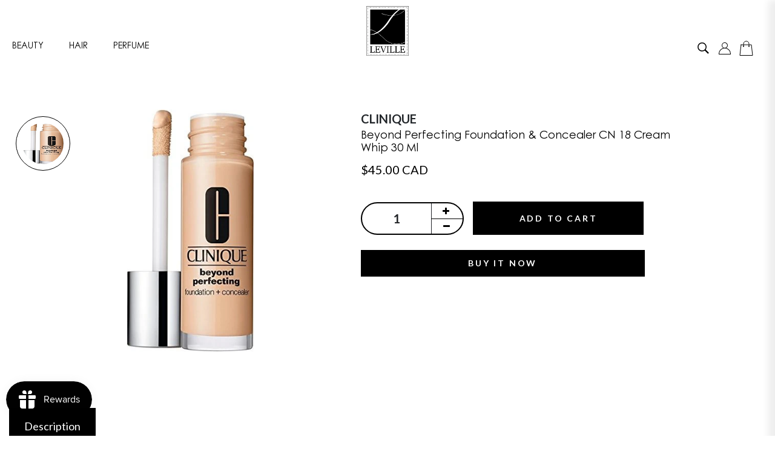

--- FILE ---
content_type: text/css
request_url: https://leville.ca/cdn/shop/t/12/assets/style-main.scss.css?v=153598179267241201791694069548
body_size: 6888
content:
/** Shopify CDN: Minification failed

Line 224:26 The "-" operator only works if there is whitespace on both sides

**/
* {
  outline: 0 !important;
  box-sizing: border-box; }

.nav > li > a:focus {
  background: transparent; }

a:hover {
  text-decoration: none !important; }

.clear-none {
  clear: none !important; }

.clear-space {
  padding: 0 !important; }

.clear-space-left {
  padding-left: 0; }

.clear-space-right {
  padding-right: 0; }

.red {
  color: red; }

.left {
  float: left; }

.right {
  float: right; }

.flex {
  display: flex; }

.inline-block {
  display: inline-block; }

.text-center {
  text-align: center; }

.text-left {
  text-align: left; }

.text-right {
  text-align: right; }

.row.flex {
  display: flex;
  flex-direction: row; }

.relative {
  position: relative; }

.absolute {
  position: absolute; }

.fixed {
  position: fixed; }

.delay02 {
  transition: all .2s ease; }

.delay03 {
  transition: all .3s ease; }

.delay04 {
  transition: all .4s ease; }

.delay05 {
  transition: all .5s ease; }

.delay1 {
  transition: all 1s ease; }

.delay1_5 {
  transition: all 1.5s ease; }

.delay2 {
  transition: all 2s ease; }

.uppercase {
  text-transform: uppercase; }

.capital {
  text-transform: capitalize; }

.full-width {
  width: 100%; }

.column-10 {
  width: 10%; }

.column-3 {
  width: 33.33333%; }

.column-4 {
  width: 25%; }

.column-6 {
  width: 16.66667%; }

.column-20 {
  width: 20%; }

.column-30 {
  width: 30%; }

.column-40 {
  width: 40%; }

.column-50 {
  width: 50%; }

.column-60 {
  width: 60%; }

.column-70 {
  width: 70%; }

.column-80 {
  width: 80%; }

.column-90 {
  width: 90%; }

.dropdown-menu {
  transform: translateY(10px);
  transition: .3s; }

.dropdown-menu li a {
  font-size: 14px !important;
  line-height: 24px; }

.dropdown:hover .dropdown-menu, .dropdown:focus .dropdown-menu {
  transform: none;
  transition: .3s; }

.mega-menu-main {
  padding-bottom: 30px;
  min-width: 550px;
  box-shadow: 0 5px 11.88px 0.12px rgba(0, 0, 0, 0.1);
  -webkit-box-shadow: 0 5px 11.88px 0.12px rgba(0, 0, 0, 0.1);
  border: 0;
  border-radius: 0; }

.menu-main li {
  list-style-type: none; }

.menu-main .lv1 li a {
  font-size: 16px; }

.btn-default {
  border: 0;
  border-radius: 0;
  background: #fff;
  box-shadow: unset;
  background: #fff; }

.btn-default:hover {
  background: #fff; }

.btn-default:focus {
  background: #fff; }

.btn-default:focus:active {
  background: #fff; }

.btn-default:active {
  background: #fff;
  box-shadow: unset; }

.btn-default.active {
  background: #fff;
  border-color: #fff;
  box-shadow: unset; }

.btn-default.active:hover {
  background: #fff; }

.btn-default.active:focus {
  background: white !important; }

a:focus {
  text-decoration: none; }

.form-control:focus {
  border-color: #ddd;
  box-shadow: unset; }

.link-default {
  color: #000;
  transition: all .3s ease; }

.link-default:hover {
  color: #ee9051; }

.circle {
  border-radius: 50%;
  border: 1px solid #f0f0f0;
  width: 15px;
  height: 15px;
  display: inline-block;
  margin-right: 5px;
  transition: .3s; }
  .circle:hover {
    transform: scale(1.2);
    transition: .3s; }

.table > tbody > tr > td {
  vertical-align: middle; }

.input-number-group {
  display: flex; }

.input-number-group input[type=number]::-webkit-inner-spin-button, .input-number-group input[type=number]::-webkit-outer-spin-button {
  appearance: none; }

.input-number-group .input-group-button {
  line-height: calc(80px/2-10px); }

.input-number-group .input-number {
  width: 40px;
  text-align: center;
  outline: none;
  display: block;
  margin: 0; }

.input-number-group .input-number, .input-number-group .input-number-decrement, .input-number-group .input-number-increment {
  user-select: none; }

.input-number-group .input-number-decrement, .input-number-group .input-number-increment {
  display: inline-block;
  width: 30px;
  background: #fff;
  color: #909090;
  text-align: center;
  font-weight: 700;
  cursor: pointer;
  font-weight: 400; }

.input-number-group .input-number-decrement {
  margin-right: .3rem; }

.input-number-group .input-number-increment {
  margin-left: .3rem; }

input[type=number]::-webkit-inner-spin-button {
  -webkit-appearance: none; }

li .link-menu {
  color: #323232; }

li .link-menu.white {
  color: #fff; }

li:hover .link-menu {
  color: #ee9051; }

.link-menu {
  color: #323232; }

.link-menu.white {
  color: #fff; }

.link-menu.white .st0 {
  stroke: #fff; }

.link-menu:hover i {
  color: #ee9051; }

.title-hover:hover {
  color: #ee9051 !important; }

.hover-zoom-out {
  overflow: hidden;
  transition: all .5s ease; }

.hover-zoom-out:hover {
  transform: scale(1.05); }

.over-hidden {
  overflow: hidden; }

.overlay {
  position: fixed;
  width: 100%;
  height: 100%;
  top: 0;
  z-index: 30;
  background: rgba(29, 29, 31, 0.6);
  cursor: pointer;
  opacity: 0;
  visibility: hidden;
  transition: all .3s ease; }

.overlay.active {
  opacity: 1;
  visibility: visible; }

.overlay-mini {
  position: absolute;
  width: 100%;
  height: 100%;
  background: rgba(0, 0, 0, 0.7);
  opacity: 0;
  transition: all .3s ease;
  transform: scale(0);
  top: 0; }

.form-search {
  z-index: 100;
  position: fixed;
  width: 100%;
  height: 100%;
  top: 0;
  background: #fff;
  padding: 10% 0 0 0; }

.form-search h3 {
  font-size: 50px;
  padding-bottom: 55px;
  text-transform: capitalize;
  line-height: 60px; }

.form-search i {
  cursor: pointer;
  position: absolute;
  top: 50px;
  right: 50px;
  font-size: 50px;
  color: #333;
  transition: all .3s ease; }

.form-search i:hover {
  transform: rotate(90deg); }

.form-search form {
  justify-content: center;
  display: flex; }

.form-search form input {
  font-weight: 300;
  font-size: 40px;
  color: #000;
  height: 50px;
  width: 60%;
  border-radius: 0;
  border: 0;
  outline: 0;
  box-shadow: unset; }

.form-search form input::-webkit-input-placeholder {
  color: #000; }

.form-search form input::-moz-placeholder {
  color: #000; }

.form-search form button {
  margin-left: 15px;
  border-radius: 0;
  border: 0;
  font-size: 18px;
  background: #000;
  color: #fff;
  padding: 5px 50px;
  text-transform: uppercase;
  transition: all .3s ease; }

.form-search form button:hover {
  background: #41cce5; }

.form-cart {
  position: fixed;
  overflow: hidden;
  right: -470px;
  height: 100%;
  width: 470px;
  top: 0;
  z-index: 100;
  background: #fff; }

.form-cart i {
  cursor: pointer;
  position: absolute;
  top: 50px;
  right: 50px;
  font-size: 30px;
  color: #333;
  transition: all .3s ease; }

.form-cart i:hover {
  transform: rotate(90deg); }

.form-cart h3 {
  font-size: 36px;
  text-align: left;
  padding-left: 30px;
  padding-top: 26px; }

.form-cart .empty-cart {
  padding-top: 50%; }

.form-cart .empty-cart p {
  font-size: 22px;
  text-align: center;
  padding-bottom: 20px; }

.form-cart .empty-cart a {
  width: 187px;
  height: 50px;
  line-height: 50px;
  text-align: center;
  display: inline-block;
  background: #ee9051;
  color: #fff;
  font-size: 18px;
  margin-left: 30%; }

.form-cart .empty-cart a:hover {
  background: #f47d2e; }

@media (max-width: 480px) {
  .form-cart {
    width: 300px; }

  .form-cart .empty-cart a {
    margin-left: 20%; } }
.st0 {
  fill: none;
  stroke: #000;
  stroke-width: 3;
  stroke-linecap: round;
  stroke-miterlimit: 10; }

#myVideo {
  position: absolute;
  right: 0;
  bottom: 0;
  left: 0;
  top: 0;
  width: 100%;
  height: 100%; }

.swatch .title_variant {
  color: #000;
  margin: 0;
  position: relative;
  font-size: 12px;
  text-transform: uppercase;
  letter-spacing: 1px;
  line-height: 20px;
  font-weight: 600;
  min-width: 55px;
  border-bottom: 2px solid #000;
  margin-right: 27px; }

.swatch .title_variant.header:after {
  bottom: 10px; }

.swatch .link_color {
  display: inline-block;
  height: 20px !important;
  min-width: 20px !important;
  margin-right: 10px;
  border-radius: 50%;
  border: 1px solid #ccc;
  transition: all .3s ease;
  position: relative; }
  .swatch .link_color:after {
    content: "";
    border: 1px solid #b0b0b0;
    width: 26px;
    height: 26px;
    border-radius: 50%;
    display: inline-block;
    position: absolute;
    text-align: center;
    top: 50%;
    left: 50%;
    transform: translate(-50%, -50%);
    opacity: 0; }
  .swatch .link_color:hover:after {
    content: "";
    width: 26px;
    height: 26px;
    border: 1px solid #b0b0b0;
    border-radius: 50%;
    display: inline-block;
    position: absolute;
    text-align: center;
    top: 50%;
    left: 50%;
    transform: translate(-50%, -50%);
    opacity: 1; }
  @media (max-width: 576px) {
    .swatch .link_color:hover:after {
      content: "";
      border: 2px solid #b0b0b0;
      width: 26px;
      height: 26px;
      border-radius: 50%;
      display: inline-block;
      position: absolute;
      text-align: center;
      top: 50%;
      left: 50%;
      transform: translate(-50%, -50%);
      opacity: 1; } }

.swatch input:checked + .border-color .link_color:after {
  content: "";
  border: 1px solid #b0b0b0;
  width: 26px;
  height: 26px;
  border-radius: 50%;
  display: inline-block;
  position: absolute;
  text-align: center;
  top: 50%;
  left: 50%;
  transform: translate(-50%, -50%);
  opacity: 1; }
@media (max-width: 576px) {
  .swatch input:checked + .border-color .link_color:after {
    content: "";
    border: 2px solid #b0b0b0;
    width: 26px;
    height: 26px;
    border-radius: 50%;
    display: inline-block;
    position: absolute;
    text-align: center;
    top: 50%;
    left: 50%;
    transform: translate(-50%, -50%);
    opacity: 1; } }

.swatch .variant_color.variant_quickview .link_color {
  margin-bottom: 0; }

.swatch .variant_color .link_color:hover {
  border: 1px solid #000; }

.swatch .variant_color .link_color .ciloe_filter_color {
  display: block;
  width: 20px;
  height: 20px;
  border-radius: 50%; }

.swatch .variant_color {
  top: 5px; }

.swatch .variant_other {
  display: inline-block;
  min-width: unset !important;
  height: unset !important;
  line-height: unset;
  padding: 10px 15px;
  border: 1px solid #d7d7d7 !important;
  color: #979797;
  margin: 0 10px 10px 0 !important;
  text-align: center;
  transition: all .3s ease;
  font-size: 14px;
  font-weight: 600; }

.swatch .variant_other:hover, .swatch .variant_other:focus, .swatch input:checked + .variant_other {
  border: 1px solid black !important;
  color: white !important;
  background: #000; }

@-webkit-keyframes smoothFadeInUp {
  0% {
    opacity: 0;
    -webkit-transform: translateY(10px);
    transform: translateY(10px); }

  100% {
    opacity: 1;
    -webkit-transform: translateY(0);
    transform: translateY(0); } }

@keyframes smoothFadeInUp {
  0% {
    opacity: 0;
    -webkit-transform: translateY(10px);
    -ms-transform: translateY(10px);
    transform: translateY(10px); }

  100% {
    opacity: 1;
    -webkit-transform: translateY(0);
    -ms-transform: translateY(0);
    transform: translateY(0); } }

@-webkit-keyframes smoothFadeInDown {
  from {
    opacity: 0;
    -webkit-transform: translate3d(0, -10px, 0);
    transform: translate3d(0, -10px, 0); }

  to {
    opacity: 1;
    -webkit-transform: none;
    transform: none; } }

@keyframes smoothFadeInDown {
  from {
    opacity: 0;
    -webkit-transform: translate3d(0, -10px, 0);
    transform: translate3d(0, -10px, 0); }

  to {
    opacity: 1;
    -webkit-transform: none;
    transform: none; } }

@-webkit-keyframes smoothFadeInLeft {
  from {
    opacity: 0;
    -webkit-transform: translate3d(-10px, 0, 0);
    transform: translate3d(-10px, 0, 0); }

  to {
    opacity: 1;
    -webkit-transform: none;
    transform: none; } }

@keyframes smoothFadeInLeft {
  from {
    opacity: 0;
    -webkit-transform: translate3d(-10px, 0, 0);
    transform: translate3d(-10px, 0, 0); }

  to {
    opacity: 1;
    -webkit-transform: none;
    transform: none; } }

@-webkit-keyframes smoothFadeInRight {
  from {
    opacity: 0;
    -webkit-transform: translate3d(10px, 0, 0);
    transform: translate3d(10px, 0, 0); }

  to {
    opacity: 1;
    -webkit-transform: none;
    transform: none; } }

@keyframes smoothFadeInRight {
  from {
    opacity: 0;
    -webkit-transform: translate3d(10px, 0, 0);
    transform: translate3d(10px, 0, 0); }

  to {
    opacity: 1;
    -webkit-transform: none;
    transform: none; } }

@-webkit-keyframes smoothFadeInTop {
  from {
    opacity: 0;
    -webkit-transform: translate3d(0, 10px, 0);
    transform: translate3d(0, 10px, 0); }

  to {
    opacity: 1;
    -webkit-transform: none;
    transform: none; } }

@keyframes smoothFadeInTop {
  from {
    opacity: 0;
    -webkit-transform: translate3d(0, 10px, 0);
    transform: translate3d(0, 10px, 0); }

  to {
    opacity: 1;
    -webkit-transform: none;
    transform: none; } }

@-webkit-keyframes smoothFadeInTop {
  from {
    opacity: 0;
    -webkit-transform: translate3d(0, 10px, 0);
    transform: translate3d(0, 10px, 0); }

  to {
    opacity: 1;
    -webkit-transform: none;
    transform: none; } }

@keyframes smoothFadeInBottom {
  from {
    opacity: 0;
    -webkit-transform: translate3d(0, -10px, 0);
    transform: translate3d(0, -10px, 0); }

  to {
    opacity: 1;
    -webkit-transform: none;
    transform: none; } }

@-webkit-keyframes smoothFadeInBottom {
  from {
    opacity: 0;
    -webkit-transform: translate3d(0, -10px, 0);
    transform: translate3d(0, -10px, 0); }

  to {
    opacity: 1;
    -webkit-transform: none;
    transform: none; } }

@-webkit-keyframes smoothFadeOutUp {
  from {
    opacity: 1; }

  to {
    opacity: 0;
    -webkit-transform: translate3d(0, -10px, 0);
    transform: translate3d(0, -10px, 0); } }

@keyframes smoothFadeOutUp {
  from {
    opacity: 1; }

  to {
    opacity: 0;
    -webkit-transform: translate3d(0, -10px, 0);
    transform: translate3d(0, -10px, 0); } }

@-webkit-keyframes smoothFadeOutDown {
  from {
    opacity: 1; }

  to {
    opacity: 0;
    -webkit-transform: translate3d(0, 10px, 0);
    transform: translate3d(0, 10px, 0); } }

@keyframes smoothFadeOutDown {
  from {
    opacity: 1; }

  to {
    opacity: 0;
    -webkit-transform: translate3d(0, 10px, 0);
    transform: translate3d(0, 10px, 0); } }

@-webkit-keyframes smoothFadeOutLeft {
  from {
    opacity: 1; }

  to {
    opacity: 0;
    -webkit-transform: translate3d(-10px, 0, 0);
    transform: translate3d(-10px, 0, 0); } }

@keyframes smoothFadeOutLeft {
  from {
    opacity: 1; }

  to {
    opacity: 0;
    -webkit-transform: translate3d(-10px, 0, 0);
    transform: translate3d(-10px, 0, 0); } }

@-webkit-keyframes smoothFadeOutRight {
  from {
    opacity: 1; }

  to {
    opacity: 0;
    -webkit-transform: translate3d(10px, 0, 0);
    transform: translate3d(10px, 0, 0); } }

@keyframes smoothFadeOutRight {
  from {
    opacity: 1; }

  to {
    opacity: 0;
    -webkit-transform: translate3d(10px, 0, 0);
    transform: translate3d(10px, 0, 0); } }

#header {
  padding: 10px 0 !important; }

@font-face {
  font-family: "Mrs_Saint_Delafield_400";
  src: url(Mrs_Saint_Delafield_400.woff2) format("woff2"), url(Mrs_Saint_Delafield_400.woff) format("woff"); }

@font-face {
  font-family: "Poppins-Black";
  src: url(Poppins-Black.woff2) format("woff2"), url(Poppins-Black.woff) format("woff"); }

@font-face {
  font-family: "PlayfairDisplay-Bold";
  src: url(PlayfairDisplay-Bold.woff2) format("woff2"), url(PlayfairDisplay-Bold.woff) format("woff"); }

@font-face {
  font-family: "PlayfairDisplay-Regular";
  src: url(PlayfairDisplay-Regular.woff2) format("woff2"), url(PlayfairDisplay-Regular.woff) format("woff"); }

@font-face {
  font-family: "Poppins-Regular";
  src: url(Poppins-Regular.woff2) format("woff2"), url(Poppins-Regular.woff) format("woff"); }

@font-face {
  font-family: "Lexend-Regular";
  src: url(Lexend-Regular.woff2) format("woff2"), url(Lexend-Regular.woff) format("woff"); }

.title_heading {
  font-size: 40px !important;
  font-family: "PlayfairDisplay-Bold" !important;
  letter-spacing: 0.1rem !important; }

.sub_heading {
  font-weight: bolder !important;
  font-family: Lexend-Regular !important;
  font-style: normal !important;
  font-size: 15px !important;
  color: #de9d48 !important;
  padding-top: 20px;
  display: block;
  text-transform: uppercase;
  line-height: 26px !important;
  letter-spacing: 0.3em !important; }

.product-item-v1 .info-product .title-product a {
  font-family: "Poppins-Regular" !important;
  font-size: 12px !important;
  font-weight: 600 !important;
  color: #000;
  letter-spacing: 1px !important; }

#header .menu ul .nav-item .nav-link {
  text-decoration: none;
  font-size: 16px !important;
  font-family: "Poppins-Regular" !important;
  font-weight: 100 !important;
  text-transform: unset; }

.mt-all {
  margin-top: 30px !important; }

.promo_topbar {
  background-color: #f22033 !important;
  transition: all .5s ease;
  background-size: cover;
  background-position: center;
  background-image: none !important; }

.promo_topbar span {
  color: #fff;
  font-size: 14px !important;
  display: inline-block;
  padding: 10px 0 !important; }

.customstyle1628358373b6209a9d {
  background: #de9d48 !important; }

a.mt-4.mt-sm-0.btn-theme.ml-4.btn-white.btn-sm {
  background-color: #fff;
  color: black !important;
  padding: 0.25rem 0.5rem !important;
  font-size: 0.875rem !important;
  text-transform: uppercase !important;
  border-radius: 0 !important; }

div#shopify-section-1640691591b463a431 svg#Layer_1 {
  display: none !important; }

b.text-uppercase {
  font-family: "Lexend-Regular" !important;
  letter-spacing: 0.1rem !important; }

div#shopify-section-1640691591b463a431 .container {
  max-width: 1300px !important;
  padding-right: 0px !important;
  padding-left: 0px !important; }

h3.title-small.mb-0 {
  color: #f7ba00 !important;
  line-height: 45px !important;
  font-family: "Mrs_Saint_Delafield_400" !important;
  font-size: 50px !important;
  font-weight: 500 !important;
  letter-spacing: 2px !important;
  text-transform: lowercase !important; }

.bg-wave {
  background-image: none !important; }

.customstyle1628358373b6209a9d {
  background-image: url(https://cdn.shopify.com/s/files/1/0557/1028/6001/t/2/assets/swirl.svg) !important;
  height: 100%;
  top: 0;
  left: 0;
  right: 0; }

.customstyle1628358373b6209a9d {
  opacity: 80% !important; }

.customstyle1628358373b6209a9d a.btn_promo:hover {
  background-color: black !important;
  color: white !important; }

h3.title.title-161528108086a0dc7b {
  font-family: "PlayfairDisplay-Bold" !important;
  font-size: 40px !important; }

.promo_topbar span {
  letter-spacing: 0.2em !important;
  color: #fff;
  font-family: "Poppins-Regular" !important; }

.customstyle1628358373b6209a9d a.btn_promo {
  color: #000;
  background: #fff;
  padding: 8px 16px;
  font-size: 11px;
  margin-left: 10px;
  font-weight: 600;
  text-transform: uppercase;
  border-radius: 15px;
  transition: .3s; }

.customstyle1628358373b6209a9d .custom-buttn {
  margin-bottom: 18px !important; }

h3.titlebig.mb-0 {
  font-family: PlayfairDisplay-Bold !important; }

header#header .col-lg-8 {
  flex: 0 0 66.666667%;
  max-width: 67% !important; }

.translation-lab-language-switcher.top-right {
  position: absolute;
  top: 0px !important;
  right: 120px !important; }

.translation-lab-language-switcher {
  border: none !important; }

div#shopify-section-164440412095376692 .col, .col-1, .col-10, .col-11, .col-12, .col-2, .col-3, .col-4, .col-5, .col-6, .col-7, .col-8, .col-9, .col-auto, .col-lg, .col-lg-1, .col-lg-10, .col-lg-11, .col-lg-12, .col-lg-2, .col-lg-3, .col-lg-4, .col-lg-5, .col-lg-6, .col-lg-7, .col-lg-8, .col-lg-9, .col-lg-auto, .col-md, .col-md-1, .col-md-10, .col-md-11, .col-md-12, .col-md-2, .col-md-3, .col-md-4, .col-md-5, .col-md-6, .col-md-7, .col-md-8, .col-md-9, .col-md-auto, .col-sm, .col-sm-1, .col-sm-10, .col-sm-11, .col-sm-12, .col-sm-2, .col-sm-3, .col-sm-4, .col-sm-5, .col-sm-6, .col-sm-7, .col-sm-8, .col-sm-9, .col-sm-auto, .col-xl, .col-xl-1, .col-xl-10, .col-xl-11, .col-xl-12, .col-xl-2, .col-xl-3, .col-xl-4, .col-xl-5, .col-xl-6, .col-xl-7, .col-xl-8, .col-xl-9, .col-xl-auto {
  position: relative;
  width: 100%;
  min-height: 1px;
  padding-right: 0;
  padding-left: 0; }

img.w-100.img-fluid.ls-is-cached.lazyloaded:hover {
  left: 50% !important;
  right: unset !important;
  transform: translateX(-50%) !important; }

.left-animation-show {
  left: 20% !important;
  right: unset !important; }

.left-animation-show::before, .left-animation-show::after {
  position: relative !important; }

.left-animation-show img.w-100.img-fluid.ls-is-cached.lazyloaded:hover {
  left: 0% !important;
  right: unset !important;
  transform: translateX(-20%) !important; }

.right-animation-show {
  right: 20% !important;
  left: unset !important; }

.right-animation-show::before, .right-animation-show::after {
  position: relative !important; }

.right-animation-show img.w-100.img-fluid.ls-is-cached.lazyloaded:hover {
  right: 0% !important;
  left: unset !important;
  transform: translateX(20%) !important; }

#header .currencies-login .cart-login-search ul li a svg {
  width: 20px !important;
  height: 20px !important; }

#header .menu ul .nav-item .nav-link {
  text-transform: uppercase; }

#header .menu ul .nav-item .nav-link {
  text-decoration: none;
  text-transform: uppercase !important;
  padding-left: .125rem;
  padding-right: .25rem;
  height: 100%;
  display: inline-block;
  font-size: 0.9rem !important; }

#header .menu ul .nav-item .nav-link:after {
  border-bottom: none !important; }

div#shopify-section-collection-template .d-flex.align-items-center.image-thumbnail {
  display: none !important; }

span.multiline-text {
  font-size: 2.375rem !important;
  line-height: 2.875rem !important;
  font-weight: 400 !important; }

.news-item-subtitle {
  font-size: .8125rem;
  line-height: 1.3125rem;
  margin-bottom: .75rem;
  color: #757575; }

.StaticButton_static-button__FnHw4.static-button {
  display: block;
  width: 14.0625rem; }

.StaticButton_static-button__FnHw4 {
  text-transform: uppercase;
  font-size: .8125rem;
  line-height: 1.25rem; }

.css-tpg9ar {
  color: #000;
  background-color: #fff;
  border: 1px solid #000; }

span.button-link.css-tpg9ar {
  -webkit-box-pack: center;
  -ms-flex-pack: center;
  justify-content: center;
  -webkit-box-align: center;
  -ms-flex-align: center;
  align-items: center;
  text-align: center;
  -webkit-box-sizing: border-box;
  box-sizing: border-box;
  cursor: pointer;
  display: -webkit-inline-box;
  display: -ms-inline-flexbox;
  display: inline-flex;
  height: 3rem;
  border-radius: 1.5rem;
  font-size: .8125rem;
  line-height: 1.25rem;
  padding: 0 4rem;
  margin-top: 22px !important; }

div#shopify-section-1644597190ea40fd6e .container {
  max-width: 1240px !important; }

div#shopify-section-1644597190ea40fd6e .container {
  width: 100%;
  padding-right: 0px !important;
  padding-left: 0px !important;
  margin-right: auto;
  margin-left: auto; }

div#shopify-section-1644597190ea40fd6e .col-lg-6 {
  max-width: 100% !important; }

.footer_v1 .top-footer {
  padding: 3rem !important; }

.footer_v1 .copyright {
  border-top: 1px solid #eee;
  padding: 1rem 3rem !important; }

div#shopify-section-product-template .wrap-bread-crumb .bread-crumb {
  padding: 20px 20px 30px 20px !important; }

.maxus-productdetail__options:not(:last-child) {
  margin-right: 0px !important; }

h4.des-font.capital.title-product.mb-0 {
  text-align: center !important; }

p.price-product.mb-0 {
  text-align: center !important;
  padding-right: 5px !important; }

h2.maxus-titlebox__title.h1.font-300.fz-60.mb-5 {
  display: none !important; }

.bread-crumb {
  display: none !important; }

@font-face {
  font-family: "Century_Gothic_Std_Regular";
  src: url(Century_Gothic_Std_Regular.woff2) format("woff2"), url(Century_Gothic_Std_Regular.woff) format("woff"); }

.section-banner-v8 .box-banner .info-banner .info-banner-top .title {
  font-size: 1.375rem !important;
  line-height: 1.875rem;
  font-family: "Century_Gothic_Std_Regular" !important;
  padding: 6px 13px;
  font-weight: 600;
  background: #fff;
  color: black !important; }

#header .menu ul .nav-item .nav-link {
  text-decoration: none;
  font-size: 17px;
  font-family: "Century_Gothic_Std_Regular" !important; }

.list-clothing a {
  font-family: "Century_Gothic_Std_Regular" !important;
  text-transform: uppercase !important; }

div#shopify-section-footer .col-lg-3 {
  flex: 0 0 23% !important;
  max-width: 23% !important; }

.footer_v4 .top-footer .info_footer.end {
  max-width: 450px !important;
  margin: 0 auto;
  width: 100% !important; }

footer.footer_v1 .top-footer .info_footer.end .fv4-form {
  background-color: #fff;
  height: 56px;
  line-height: 56px;
  border: none;
  width: 540px !important;
  max-width: 70% !important;
  position: relative; }

footer.footer_v1 .top-footer .info_footer.end input.text-input {
  border-top: none;
  width: 100%;
  padding: 0;
  font-size: 12px;
  font-weight: 400;
  border-left: 0;
  border-right: 0;
  border-radius: 0;
  height: 26px;
  min-height: auto; }

footer.footer_v1 .top-footer .info_footer.end button.btn {
  border-radius: 0;
  display: inline-block;
  text-transform: uppercase;
  -webkit-transition: all .3s ease 0s;
  -o-transition: all .3s ease 0s;
  -moz-transition: all .3s ease 0s;
  transition: all .3s ease 0s;
  border: none;
  text-align: center;
  letter-spacing: .3em;
  font-weight: 600;
  position: absolute;
  background-color: #000;
  color: #fff;
  font-size: 12px;
  letter-spacing: .2em;
  line-height: 18px;
  top: 0;
  right: 0;
  height: 100%;
  box-shadow: none;
  white-space: nowrap;
  transition: .3s; }

.dropdown-menu.list-woman.page.show {
  border-top: 1px solid black !important; }

#header .menu ul .nav-item .list-woman.page {
  padding: 8px 20px !important;
  overflow: unset; }

li.nav-item.dropdown {
  position: inherit; }

.row.js_product_related.slick-initialized.slick-slider nav.engoj_select_color.variant-product {
  display: none !important; }

span.variant-label {
  display: none !important; }

div#shopify-section-1644597190ea40fd6e .container {
  max-width: 100% !important; }

div#shopify-section-1644597190ea40fd6e .container .row {
  margin-left: 0;
  margin-right: 0; }

@media only screen and (max-width: 768px) {
  .section-banner-v8 .box-banner {
    margin-bottom: 0 !important; } }
@media only screen and (max-width: 600px) {
  h3.title_heading.mb-3.mb-lg-4 {
    font-size: 20px !important; }

  .section-banner-v8 .box-banner {
    margin-bottom: 0px !important; }

  .news-item-subtitle {
    text-align: center !important; }

  .StaticButton_static-button__FnHw4.static-button {
    margin-left: auto !important;
    margin-right: auto !important; }

  .news-item-infos {
    text-align: center !important; } }
.half-hight .box-img {
  right: 0; }

.col-lg-6.col-md-6 {
  transition: all .32s ease-in-out; }

.imgrow {
  position: relative;
  height: 600px;
  z-index: 2; }

.imgblock {
  width: 50%;
  overflow: hidden;
  position: absolute;
  left: 0;
  top: 0;
  bottom: 0;
  transition: width .32s ease-in-out; }

.rightblock {
  left: unset;
  right: 0; }

.custom.container {
  overflow: hidden; }

.box-banner {
  width: 100%;
  height: 100%; }

.box-img {
  width: 100%; }

.box-img {
  height: 100%;
  position: absolute;
  display: block; }

.template-index .box-img img {
  object-fit: cover; }

.half-hight .box-img {
  right: 0; }

.half-hight {
  height: 50%; }

.fragranc, .fragarnce-2 {
  position: relative;
  overflow: hidden; }

section.page_aboutus_v1.page_contact .container {
  width: 90% !important; }

.filter_sidebar_general .filter-category .widget-content .list-category-toggle .menu_lv2 .item_menu_lv2 a {
  padding: 10px 0 0 0px !important; }

li.item_menu_lv2 {
  border-bottom: 1px dotted #cacaca;
  width: 230px !important; }

.filter_sidebar_general .filter-category .widget-content .list-category-toggle li a i {
  font-size: 15px !important;
  color: #83868c; }

.filter-category i.fa.fa-angle-down {
  font-size: 15px !important;
  color: #83868c !important; }

@media (max-width: 1024px) {
  .imgrow {
    height: calc(78vh); } }
@media (max-width: 1000px) {
  .imgrow {
    height: auto; }

  .box-banner {
    height: auto; }

  .imgblock {
    width: 100% !important;
    position: relative;
    height: auto; }

  .box-img {
    position: relative;
    width: 100%; } }
.template-index div#section-cta {
  max-width: 1280px;
  margin-left: auto;
  margin-right: auto; }

.template-index .box-img img {
  object-fit: cover; }

.footer_v1 .top-footer {
  background: #fff; }

.footer_v1 .top-footer .info_footer h4 {
  font-size: 13px !important;
  text-transform: uppercase !important;
  letter-spacing: 0 !important; }

.footer_v1 .top-footer .info_footer .title_border:after {
  display: none !important; }

.footer_v1 .top-footer .info_footer ul * {
  font-size: 14px !important;
  font-weight: 300 !important; }

.footer_v1 .top-footer .info_footer ul li a:after {
  content: "";
  display: block;
  position: relative;
  width: 0;
  height: .0625rem;
  margin-left: 100%;
  background-color: #757575;
  margin-top: -.4375rem;
  -webkit-transition: width .32s ease,margin-left .32s ease;
  transition: width .32s ease,margin-left .32s ease; }

.footer_v1 .top-footer .info_footer ul li a:hover:after {
  width: 100%;
  margin-left: unset;
  -webkit-transition: width .32s ease;
  transition: width .32s ease;
  background: #757575; }

.footer_v1 .top-footer .info_footer ul li {
  display: -webkit-box;
  display: -ms-flexbox;
  display: flex;
  height: -webkit-min-content;
  height: -moz-min-content;
  height: min-content;
  vertical-align: top; }

.footer_v1 .top-footer .info_footer ul li a:hover {
  color: #787878 !important; }

footer.footer_v1 .top-footer .info_footer.end button.btn {
  display: block;
  line-height: 0;
  height: 30px;
  top: 13px; }

.fv4-form .text-input {
  display: -webkit-inline-box;
  display: -ms-inline-flexbox;
  display: inline-flex;
  -webkit-box-align: center;
  -ms-flex-align: center;
  align-items: center;
  height: 2.875rem;
  -webkit-box-sizing: border-box;
  box-sizing: border-box;
  border-bottom: .0625rem solid #757575;
  position: relative; }

div#shopify-section-1644597190ea40fd6e .box-img:hover img {
  transform: scale(1.2) !important;
  transition: all .8s linear; }

.fragranc img {
  width: 100% !important;
  max-width: 100% !important; }

.fragarnce-2 img {
  width: 100% !important;
  max-width: 100% !important;
  min-height: 600px;
  object-fit: cover;
  transition: all .8s linear; }

.fragarnce-2 img:hover {
  transform: scale(1.2) !important;
  transition: all .8s linear; }

h3.topleft {
  left: 0;
  right: 0;
  top: 50% !important;
  text-align: center !important;
  color: white !important;
  font-size: 35px !important;
  position: absolute;
  margin-top: -15px; }

.fragarnce-2 h3.topleft {
  background: #fff;
  padding: 10px 15px;
  color: black !important;
  font-size: 1.375rem !important;
  line-height: 1.875rem;
  font-family: "Century_Gothic_Std_Regular" !important;
  font-weight: 600;
  position: absolute;
  top: 50%;
  left: 50%;
  transform: translate(-50%, -50%);
  z-index: 1;
  text-align: center;
  right: auto; }

.fragranc {
  padding-bottom: 10px !important; }

.product-item-v1 .image-thumbnail .more_variant {
  display: none !important; }

.template-collection-lips-template .d-flex.align-items-center.image-thumbnail {
  display: none !important; }

.template-collection-lips-template .breadcrumb_collection2 .bg-breadcrumb {
  background-color: white !important; }

.template-collection-lips-template .breadcrumb_collection2 .bg-breadcrumb {
  background-color: white !important; }

a.toggle-menumobile.right.js_check_ic_cate {
  padding-right: 100px !important; }

li.item-toggle-tab {
  list-style-type: none !important;
  margin: 0 !important; }

ul.menu_lv2 {
  padding-left: 0px !important;
  padding-top: 15px !important; }

li.item_menu_lv2 {
  list-style-type: none !important;
  margin: 0 !important;
  padding: 0 !important; }

.filter_sidebar_general .filter-category .widget-content .list-category-toggle {
  padding-left: 0px !important; }

i.fa.fa-plus.js_change_ic {
  display: inline-block;
  font: normal normal normal 14px/1 FontAwesome;
  font-size: 15px !important;
  text-rendering: auto;
  -webkit-font-smoothing: antialiased;
  color: black !important; }

li.item_menu_lv2 {
  padding-bottom: 12px !important; }

.filter_sidebar_general .filter-category .widget-content .list-category-toggle .menu_lv2 .item_menu_lv2 a {
  line-height: 25px !important; }

.template-collection-lips-template .title-page h2 {
  display: none; }

.template-collection-lips-template .breadcrumb_collection .bg-breadcrumb {
  padding-bottom: 16% !important; }

.template-collection-face-template .title-page h2 {
  display: none; }

.template-collection-face-template .breadcrumb_collection .bg-breadcrumb {
  padding-bottom: 16% !important; }

.template-collection-eyes-template .title-page h2 {
  display: none; }

.template-collection-eyes-template .breadcrumb_collection .bg-breadcrumb {
  padding-bottom: 16% !important; }

@media (max-width: 767px) {
  div#shopify-section-footer .col-lg-3 {
    flex: 100% !important;
    max-width: 100% !important; }

  div#shopify-section-footer .col-lg-3.col-md-12 {
    flex: 0 0 100% !important;
    max-width: 100% !important; }

  .footer_v1 .top-footer .info_footer ul li {
    justify-content: center; }

  footer.footer_v1 .top-footer .info_footer.end .fv4-form {
    margin-left: auto;
    margin-right: auto; } }
@media only screen and (max-width: 600px) {
  .fragranc h3.title {
    top: 17% !important;
    font-size: 25px !important; }

  .fragarnce-2 h3.topleft {
    font-size: 14px !important;
    line-height: 18px;
    min-width: 215px;
    padding: 10px 8px;
    display: block; } }
@media only screen and (min-width: 768px) {
  #header .menu ul li.dropdown:hover .dropdownmenu_lv2 .menu_lv2 {
    left: 10px !important;
    top: 50px !important;
    opacity: 1 !important;
    visibility: visible !important;
    position: initial; }

  #header .menu ul li.dropdown:hover .dropdownmenu_lv2 {
    position: initial !important; }

  #header .menu .dropdown-menu.menu_lv2 > div > ul {
    display: flex;
    flex-direction: column; }

  #header .menu .dropdown-menu .list-clothing > ul {
    display: flex; }

  #header .menu ul .nav-item .list-woman.page .dropdownmenu_lv2 .menu_lv2 {
    box-shadow: none !important;
    transform: translateY(0) !important; }

  #header .menu .fa {
    display: none !important; }

  #header .menu .dropdownmenu_lv2 > a {
    font-weight: bold !important; }

  #header .menu ul .nav-item .list-woman .list-clothing ul li {
    padding-left: 0px !important; }

  #header .menu .dropdown-menu.list-woman.page.show {
    background: white !important;
    /*right:0;*/
    box-shadow: none !important;
    border: #e9e9e9 solid 1px !important; }

  #header .menu .dropdown-menu {
    background: transparent !important; }

  #header .menu .list-clothing a {
    text-transform: capitalize !important; }

  #header .row .col-lg-5 {
    display: flex;
    align-items: end; }

  .delay03.nav-link.menu_lv1 {
    padding-bottom: 0; }

  #header .menu .dropdown-menu.list-woman.page.show::before {
    content: "";
    position: absolute;
    top: 0;
    border-left: .375em solid transparent;
    border-right: .375em solid transparent;
    border-top: 0;
    border-bottom: .4375em solid;
    font-size: 1.25em;
    display: none; }

  .set-20-svg svg {
    visibility: hidden; }

  .cart-login-search.align-items-center {
    padding-right: 20px; }

  .search-full-destop .search-eveland .drawer-search-top {
    display: none; }

  .search-full-destop .search-eveland {
    background: transparent; }

  .search-full-destop .bg_search_box {
    width: inherit;
    height: inherit;
    background-color: transparent !important;
    display: none !important; }

  body.activedestop {
    margin-top: 0px !important; }

  .search-full-destop .search-eveland .drawer-search-top {
    display: none !important; }

  .search-full-destop .search-eveland.active {
    background: transparent !important; }

  .search-full-destop .search-eveland .wg-search-form {
    width: 400px !important;
    position: absolute !important;
    right: 28em;
    top: 50px;
    margin-left: 7px; }

  .search-full-destop .search-eveland .wg-search-form .search-input {
    background-color: transparent !important; }

  .search-full-destop .search-eveland .result_prod {
    width: 100% !important;
    margin: 98px 0 auto auto !important;
    max-width: 100% !important;
    height: auto !important;
    overflow-y: auto !important;
    padding: 0; }

  .search-full-destop .search-eveland .result_prod .js_search_results.row {
    padding: 15px !important; }

  .search-full-destop .search-eveland .result_prod .prod_sidebar .product_info .title-product {
    padding: 0 12px; }

  .search-full-destop .search-eveland .result_prod .prod_sidebar {
    margin-bottom: 0; }

  .search-full-destop .search-eveland.active .result_prod .js_search_results {
    background: #fff;
    margin: 0px !important;
    padding: 0;
    justify-content: space-between; }

  .search-full-destop .search-eveland .result_prod .prod_sidebar .product_info, .search-full-destop .search-eveland .result_prod .prod_sidebar .product_info img {
    border: 0px !important; }

  .search-full-destop .search-eveland .result_prod .prod_sidebar .product_info p.price-product.mb-0 {
    text-align: left !important; }

  .search-full-destop .search-eveland .result_prod .prod_sidebar .product_info {
    padding: 5px 0 !important; }

  .search-full-destop .search-eveland .wg-search-form {
    transform: translateX(0) !important;
    transform: translateY(0) !important;
    width: 0px !important; }

  .search-full-destop .search-eveland .drawer_back {
    display: none; }

  .search-full-destop .search-eveland.active .wg-search-form {
    transform: translateX(0) !important;
    transform: translateY(0) !important;
    width: 240px !important; }

  .search-full-destop .search-eveland .wg-search-form .search-input {
    border-bottom: 1px solid black !important;
    border-radius: 0px !important;
    padding-left: 0px !important; }

  .search-full-destop .search-eveland {
    background: transparent !important; }

  .search-full-destop .search-eveland .result_prod .prod_sidebar .product_info .title-product a {
    font-family: Lato;
    font-size: 12px;
    font-weight: 400;
    color: #000;
    line-height: 10px; }

  .search-full-destop .search-eveland .result_prod .prod_sidebar .product_info .price-product .price {
    color: #000; }

  .js_search_results.row > div {
    max-width: 30% !important;
    flex: 0 0 30% !important; } }
@media (max-width: 1180px) {
  .box_contentmenu .tab_content_menu_mobile .tab-content #tab_menu_mobile .menu-horizon-list ul li {
    background-position: right 13px !important;
    background-size: 40px !important; }

  .box_contentmenu .tab_content_menu_mobile .tab-content #tab_menu_mobile.show {
    display: flex !important;
    justify-content: space-around;
    margin-top: 20px;
    flex-wrap: wrap;
    gap: 10px; }

  .box_contentmenu .tab_content_menu_mobile .tab-content #tab_menu_mobile .menu-horizon-list .toggle-menumobile, .box_contentmenu .tab_content_menu_mobile .tab-content #tab_menu_mobile .menu-horizon-list .tab_navar_right {
    width: 100% !important;
    padding: 10px 0 35px 10px !important;
    height: auto !important;
    line-height: 100% !important;
    border: 1px solid #444444 !important;
    text-align: left !important;
    float: inherit !important;
    text-decoration: none;
    border-radius: 10px !important;
    text-decoration: none;
    font-weight: 600 !important;
    background-position: right 10px !important;
    background-size: 60px !important;
    background-repeat: no-repeat !important; }

  .menu_toolbar .btn_bar {
    cursor: pointer; }

  .box_contentmenu.active {
    bottom: 0px !important; }

  .box_contentmenu {
    top: inherit !important;
    left: 0 !important;
    bottom: -100% !important; }

  .box_contentmenu .tab_content_menu_mobile .tab-content #tab_menu_mobile > div {
    flex: 0 0 95%; }

  .box_contentmenu .tab_content_menu_mobile .tab-content #tab_menu_mobile .menu-horizon-list {
    border-bottom: 0px !important; }

  .box_contentmenu .tab_content_menu_mobile .tab-content #tab_menu_mobile .menu-horizon-list .title_menu_mb {
    text-align: left; }

  .box_contentmenu .tab_content_menu_mobile .tab-content #tab_menu_mobile .menu-horizon-list .title_menu_mb:before {
    display: none; }

  .box_contentmenu .tab_content_menu_mobile .tab-content #tab_menu_mobile .menu-horizon-list .title_menu_mb a:hover {
    text-decoration: none; }

  .box_contentmenu .tab_content_menu_mobile .tab-content #tab_menu_mobile .menu-horizon-list .title_menu_mb a {
    font-weight: 700; }

  .box_contentmenu .tab_content_menu_mobile .tab-content #tab_menu_mobile .menu-horizon-list .title_menu_mb:hover {
    text-decoration: none; }

  .box_contentmenu .tab_content_menu_mobile .tab-content #tab_menu_mobile .menu-horizon-list button.title_menu_mb.collapsed, .box_contentmenu .tab_content_menu_mobile .tab-content #tab_menu_mobile .menu-horizon-list button.title_menu_mb {
    background: url(plus.png) no-repeat;
    background-position: 95% 20px; }

  .box_contentmenu .collapse::after {
    background: url(minus.png) no-repeat;
    background-color: rgba(0, 0, 0, 0);
    background-position-x: 0%;
    background-position-y: 0%;
    background-repeat: no-repeat;
    background-position-x: 0%;
    background-position-y: 0%;
    background-repeat: no-repeat;
    background-position: center center;
    background-repeat: no-repeat;
    width: 12px;
    height: 12px;
    content: "";
    position: absolute;
    display: block;
    top: 20px;
    right: 5%;
    background-color: #fff; }

  .box_contentmenu .tab_content_menu_mobile .tab-content #tab_menu_mobile .menu-horizon-list .title_menu_mb.title_only_one {
    display: block;
    line-height: 100%; }

  .menu_moblie {
    position: fixed !important;
    top: 0px;
    width: 100%;
    z-index: 11 !important; }

  .menu_moblie.menu_mobilescroll {
    -webkit-animation: mations 1s ease;
    animation: inherit !important;
    transition: inherit !important; }

  .box_contentmenu_background {
    z-index: 99999999 !important; }

  .box_contentmenu {
    max-width: 55% !important; }

  .box_contentmenu .tab_content_menu_mobile .tab-content #tab_menu_mobile .menu-horizon-list .tab_navar_right {
    width: 100% !important;
    display: flex;
    justify-content: space-between;
    align-items: center;
    position: relative; }

  .box_contentmenu .tab_content_menu_mobile .tab-content #tab_menu_mobile .menu-horizon-list .tab_navar_right .ic {
    position: absolute;
    bottom: 0;
    right: 10px; }

  .box_contentmenu .tab_content_menu_mobile ul .toptab_li:last-child {
    display: none; }

  .box_contentmenu .tab_content_menu_mobile ul .toptab_li {
    width: 100% !important; }

  .box_contentmenu .tab_content_menu_mobile ul .toptab_li a {
    text-align: left !important;
    padding-left: 10px !important; }

  #shopify-section-announcement-bar {
    position: fixed;
    top: 0;
    z-index: 11;
    left: 0;
    right: 0; }

  body > .wrap {
    padding-top: 118px !important; }

  .promo {
    display: flex;
    align-items: center;
    min-height: 34px;
    gap: 10px; }

  .hura-announcement-bar .hura-message {
    font-size: 11px; } }
@media only screen and (max-width: 767px) {
  .search-full-destop .search-eveland .drawer-search-top {
    display: none !important; }

  .search-full-destop .search-eveland {
    top: 100px !important; }

  body.activedestop {
    margin-top: 0 !important; }

  .search-full-destop .bg_search_box {
    background-color: transparent !important; }

  .search-full-destop .search-eveland .result_prod .prod_sidebar .product_info p.price-product.mb-0 {
    text-align: left !important; }

  .search-full-destop .search-eveland .result_prod .prod_sidebar .product_info .price-product .price {
    color: black !important; }

  .search-full-destop .search-eveland .result_prod .prod_sidebar .product_info img {
    border: 0px !important; }

  .search-full-destop .search-eveland .wg-search-form {
    transform: translateY(0) !important;
    opacity: 1 !important;
    visibility: visible !important; }

  .search-full-destop .search-eveland {
    height: auto !important;
    opacity: 1 !important;
    visibility: visible !important;
    background: transparent !important; }

  .search-full-destop .search-eveland .result_prod {
    background: white !important; }

  .search-full-destop .search-eveland .result_prod {
    margin: 0 auto auto !important;
    height: inherit !important;
    padding: 0 10% !important; }

  .search-full-destop .search-eveland .wg-search-form {
    width: 98% !important; }

  .search-full-destop .search-eveland .drawer_back {
    display: none; }

  .pr-3.js-search-destop {
    display: none; }

  .search-full-destop {
    position: absolute; }

  body > .wrap {
    padding-top: 145px !important; }

  .menu_moblie {
    padding: 15px 15px 5px 15px !important; }

  .search-full-destop .search-eveland .wg-search-form .search-input {
    border-bottom: 1px solid black !important;
    border-radius: 0px !important;
    padding-left: 0px !important; }

  .search-full-destop .search-eveland .result_prod {
    width: 100% !important; }

  body .swiper-button-prev, .swiper-rtl .swiper-button-next {
    left: 0;
    right: auto; }

  body .swiper-button-next, .swiper-rtl .swiper-button-prev {
    right: 0;
    left: auto; } }
@media (min-width: 768px) {
  #header.header-v2-h2 {
    height: 100px; }

  .header-v2-h2 .menu.left1 {
    position: absolute;
    left: 0%;
    right: 0%;
    top: 48px; }

  .header-v2-h2 .logo {
    display: flex !important;
    justify-content: center !important;
    flex-wrap: wrap; }

  #header .currencies-login {
    margin-top: -33px; }

  .cart-login-search.align-items-center {
    position: relative; } }
.collection-page-sidebar {
  padding-top: 20px;
  padding-bottom: 50px; }

.beauty-page .about-introduce .intro_image {
  padding: 0 10px; }

.beauty-page .about-introduce .intro_image a {
  display: block;
  padding: 0; }

.mobile-show {
  display: none; }

.locale-selectors__container .locale-selectors__selector + .locale-selectors__selector {
  position: absolute;
  top: 0;
  right: 0; }

@media (max-width: 991px) {
  .mobile-show {
    display: block; }

  .mobile-hide {
    display: none; } }
@media (max-width: 479px) {
  .fragarnce-2 img {
    min-height: 240px; }

  .search-full-destop .search-eveland {
    margin-top: 5px; }

  .js-qty input {
    min-width: 75px !important; }

  .js-qty {
    min-width: 130px !important; }

  button.shop-button.enj-add-to-cart-btn {
    padding-left: 30px !important;
    padding-right: 30px !important; }

  .shopify-payment-button__button {
    min-width: 100%; } }
.info_footer .info_find p {
  font-size: 14px;
  margin-bottom: 10px; }

.info_find .fa {
  position: absolute;
  /* left: 0; */
  top: 5px;
  margin-left: -20px;
  display: inline; }

.info_find p {
  padding-left: 0px;
  position: relative; }


--- FILE ---
content_type: text/css
request_url: https://leville.ca/cdn/shop/t/12/assets/afs-style.min.css?v=139079194413543068151756465439
body_size: 28653
content:
 
/**
*
Name: afs-style.min.css
Version: 1.0.7
Last modified: 13 September, 2021
Author: AFS Team
App link: https://afs.digitalcoo.com
*
**/

/**
OLD Version CSS
**/

@font-face {
    font-family: afs-fonts;
    src: url(https://cdn.shopify.com/s/files/1/0349/2374/1243/files/Futura_Book.ttf?v=1593787378) format("truetype");
    font-weight: 100
}

@font-face {
    font-family: afs-fonts;
    src: url(https://cdn.shopify.com/s/files/1/0349/2374/1243/files/Futura_Bold.ttf?v=1593787365) format("truetype");
    font-weight: 600
}

@font-face {
    font-family: afs-fonts;
    src: url(https://cdn.shopify.com/s/files/1/0349/2374/1243/files/Futura_Std_Heavy.ttf?v=1593787844) format("truetype");
    font-weight: 700
}

*,
::after,
::before {
    box-sizing: border-box
}

div#afs--outer-main-container form {
    margin-bottom: 0 !important
}

.AFS--Theme_Contents ul {
    list-style-type: none;
  }
  
  .AFS--Theme_Contents ul li{
    list-style-type: none;
    list-style: none;
  }

.AFS--Theme_Contents svg {
    display: inline;
}

.AFS--Theme_Contents .afs--header .active {
    background: 0 0
}

.afs--filter--header .afs--arrow-icon {
    display: none;
}

#digitalcoo--all-products-container #afs--all-products-container [data-availability="false"] .afs--quickview-btn {
    display: none;
}

.AFS--Theme_Contents .afs--products-container [class*=desktop-] {
    margin-right: -15px !important;
    margin-left: -15px !important;
    float: none
}

.disclosure__toggle,
body,
button,
input,
select,
textarea {
    margin: 0
}

img {
    max-width: 100%;
    border: 0;
}

a[aria-disabled=true] {
    pointer-events: none
}

.afs--add-to-cart[data-availability=false] {
    pointer-events: none
}

.afs--filter-products-container .afs--grid-items li {
    position: relative;
    width: 100%;
    padding-right: 15px;
    padding-left: 15px
}

.AFS--Theme_Contents {
    max-width: 1300px;
    margin: auto;
    padding: 0 2rem
}

.AFS--Theme_Contents #afs-current-collection-title {
    font-size: 2em;
    color: inherit;
    margin-bottom: 20px;
    border-bottom: 0;
    margin-top: 28px
}

#digitalcoo--all-products-container .afs--grid-items .afs--product-image .afs--image-wrapper {
    position: relative;
    display: block;
    background: #fff;
}


.afs--product-main-container {
    -ms-flex: 0 0 76%;
    flex: 0 0 76%;
    max-width: 76%
}

.AFS--Products_Wrapper .filter--sort-by .icon-chevron-down {
    width: 14px;
    height: 14px;
    position: absolute;
    right: 5px;
    transform: translateY(-50%);
    transform: translateY(-50%);
    -webkit-transform: translateY(-50%);
    -moz-transform: translateY(-50%);
    top: 50%;
    line-height: 10px;
    pointer-events: none;
    z-index: 9
}

.AFS--Products_Wrapper .filter--sort-by .icon-chevron-down:before {
    display: none
}

input[type=search]::-ms-clear {
    display: none;
    width: 0;
    height: 0
}

input[type=search]::-ms-reveal {
    display: none;
    width: 0;
    height: 0
}

input[type=search]::-webkit-search-cancel-button,
input[type=search]::-webkit-search-decoration,
input[type=search]::-webkit-search-results-button,
input[type=search]::-webkit-search-results-decoration {
    display: none
}

.afs--open-quick-view svg {
    width: 15px;
    height: 15px
}

#afs--main-products-header .icon-chevron-down svg {
    width: 15px;
    height: 15px
}

#digitalcoo--all-products-container .collection-all-items.afs--filter-products-container {
    float: none;
    margin: 0
}

#afs--main-products-header .afs--mobile-off-canvas-filter {
    float: none;
    margin-left: 0;
    margin-right: 0
}

.offcanvas-open .shifter-page {
    -webkit-transform: none;
    -ms-transform: none;
    transform: none;
    -webkit-transition: -webkit-transform .2s ease
}

.AFS--Products_Wrapper .filter--sort-by {
    position: relative;
    float: right !important;
    line-height: 0;
    display: -webkit-box;
    display: -webkit-flex;
    display: -ms-flexbox;
    display: flex;
    margin: 0
}

.AFS--Products_Wrapper .filter--sort-by #filterSortBy,
.AFS--Products_Wrapper .filter--sort-by select {
    min-height: auto !important;
    border-left: 0;
    background-color: #fff;
    background-repeat: no-repeat;
    background-position: right 5px center;
    cursor: pointer;
    background-size: inherit;
    text-indent: .01px;
    -webkit-appearance: none;
    height: 23px !important;
    margin: 0;
    background: 0;
    display: inline-block;
    border-radius: 0;
    box-shadow: none;
    z-index: 1;
    align-items: center;
    font-style: normal;
    line-height: initial;
    width: 100%;
}

.AFS--Products_Wrapper .filter--sort-by label {
    display: inline-block !important;
    border: 0;
    border-right: 0;
    cursor: pointer;
    color: #000;
    float: left;
    height: 23px;
    line-height: 24px;
    text-transform: capitalize;
    font-style: normal;
    margin: 0;
    white-space: nowrap;
    align-items: center;
    visibility: visible !important
}

.AFS--Products_Wrapper .afs--grid-items {
    padding: 0;
    margin-bottom: 0;
    min-width: 100%;
    width: auto;
    z-index: 1;
    position: relative;
    display: -webkit-box;
    display: -ms-flexbox;
    display: flex;
    justify-content: left;
    -ms-flex-wrap: wrap;
    flex-wrap: wrap;
    margin-right: -15px;
    margin-left: -15px;
    height: auto !important
}

.afs--header {
    margin-bottom: 20px
}

span.afs--product-swatch {
    margin: 3px;
    position: relative;
    cursor: pointer;
    border: 1px solid #ddd
}

span.afs--product-swatch-text {
    width: 100%;
    height: 100%;
    line-height: 24px;
    min-width: 24px;
    padding: 0 7px;
    display: block;
    min-height: 23px;
    text-align: center;
    font-size: .85em
}

span.afs--product-swatch.is-selected {
    border-color: #000
}

span.afs--product-swatch-image {
    width: 24px;
    height: 24px;
    display: block;
    background-size: cover;
    background-repeat: no-repeat;
    background-position: center
}

.afs--product-swatchs.circle .afs--product-swatch-inner {
    border-radius: 24px
}

.afs--product-swatchs.circle .afs--product-swatch {
    border-radius: 24px
}

.afs--product-swatchs.circle .afs--product-swatch-inner {
    overflow: hidden;
    display: block;
    border: 1px solid #fff;
    position: relative
}

#afs--all-products-container li .afs--product-title {
    font-weight: 600;
    font-size: 15px;
    text-transform: capitalize !important;
    line-height: 1.3;
    letter-spacing: .4px;
    margin-bottom: 5px
}


.afs--products-container .afs--was-price {
    color: #747679;
    text-decoration: line-through
}

.afs--products-container .afs--badge.afs--badge-onsale {
    background-color: #000;
    text-align: center;
    padding: 4px 12px;
    color: #fff
}

.afs--products-container .afs--badge.afs--badge-soldout {
    background-color: #000;
    color: #fff;
    padding: 4px 12px
}

.afs--grid-withcartbtn-height li {
    display: -webkit-box;
    display: -ms-flexbox;
    display: flex;
    -webkit-box-orient: vertical;
    -ms-flex-direction: column;
    flex-direction: column;
    justify-content: space-between;
    -ms-flex-pack: space-between;
    -webkit-box-pack: space-between
}

.afs--products-container .afs--sold-out .afs--product-image:hover .afs--open-quick-view {
    display: none
}

.afs--products-container .afs--sold-out {
    opacity: .8
}

.AFS--Filter_LeftMenu form,
.AFS--Filter_TopMenu form {
    margin-bottom: 0
}

.AFS--Filter_LeftMenu .filter--card {
    margin-bottom: 13px;
    overflow-x: hidden;
    overflow-y: auto;
    text-align: left;
    font-size: initial;
    position: relative;
    max-height: 350px;
}

#left-filter-bar-price .filter--items {
    max-height: unset;
    position: unset;
    overflow: visible !important;
    padding: 0;
}

#left-filter-bar-price .filter--items .ps__rail-x,
#left-filter-bar-price .filter--items .ps__rail-y {
    display: none;
}

.AFS--Filter_LeftMenu .filter--card .filter--items {
    max-height: 297px;
    position: relative;
    padding: 0 11px 0 0;
    display: block;
}


.AFS--Filter_LeftMenu .afs--filter--section:first-child .filter--header,
.AFS--Filter_LeftMenu .afs--filter--section:nth-child(2) .filter--header {
    border-top: 0 !important
}

.AFS--Filter_LeftMenu .afs--filter--section:first-child .filter--card {
    // border-bottom: 1px solid #e6e5e5;
    padding-bottom: 18px;
    margin-bottom: 6px
}

.afs-search-box {
    font-size: 13px;
    outline: 0;
    padding: 0 31px !important;
    color: #999;
    letter-spacing: 1px;
    border-radius: 0;
    height: 36px;
    width: 100%;
    /*    margin-bottom: 17px; */
    background: 0 0;
    border: 1px solid #c3c2c9;
    font-style: normal;
    box-sizing: border-box
}

.afs-search-box:focus {
    border: 1px solid #282c3e
}

.AFS--Filter_LeftMenu .filter--item {
    display: -webkit-box;
    display: -webkit-flex;
    display: -ms-flexbox;
    display: flex;
    margin: 0 0 7px;
    line-height: 18px;
    line-height: 20px;
    align-items: flex-start
}

.AFS--Filter_LeftMenu .filter--label-container-checkbox,
.AFS--Filter_LeftMenu .filter--label-container-radio {
    display: block;
    position: relative;
    -webkit-user-select: none;
    -moz-user-select: none;
    -ms-user-select: none;
    user-select: none;
    width: 100%;
    cursor: pointer;
    margin-bottom: 2px;
    padding-bottom: 0;
    margin-top: 0;
    font-style: normal
}

.AFS--Filter_TopMenu .filter--label-container-checkbox,
.AFS--Filter_TopMenu .filter--label-container-radio {
    display: block;
    position: relative;
    -webkit-user-select: none;
    -moz-user-select: none;
    -ms-user-select: none;
    user-select: none;
    width: 100%;
    cursor: pointer;
    margin-bottom: 2px;
    padding-bottom: 0;
    margin-top: 0;
    font-style: normal
}


.AFS--Filter_LeftMenu .afs--filter--section .filter--items.item-view--list .filter--label-container-checkbox,
.AFS--Filter_LeftMenu .afs--filter--section .filter--items.item-view--list .filter--label-container-radio {
    width: 80%;
    overflow: visible;
    white-space: normal;
    margin-top: 0;
    position: relative;
    transition: .3s;
    word-break: break-word
}

.AFS--Filter_LeftMenu .afs--filter--section .filter--items.item-view--list .filter--label-container-checkbox:hover .filter--checkmark-checkbox,
.AFS--Filter_LeftMenu .afs--filter--section .filter--items.item-view--list .filter--label-container-radio:hover .filter--checkmark-radio {
    border: 1px solid #282c3e;
    transition: .3s
}

.AFS--Filter_LeftMenu .afs--filter--section .filter--items.item-view--list .filter--label-container-checkbox:hover .filter--option-title,
.AFS--Filter_LeftMenu .afs--filter--section .filter--items.item-view--list .filter--label-container-radio:hover .filter--option-title {
    color: #000 !important;
    transition: .3s
}

.AFS--Filter_LeftMenu .filter--label-container-checkbox input,
.AFS--Filter_LeftMenu .filter--label-container-radio input {
    position: absolute;
    opacity: 0;
    cursor: pointer;
    height: 0;
    width: 0
}

.filter--checkmark-checkbox {
    position: absolute;
    top: 0;
    left: 0;
    border-radius: 0;
    margin: 0 !important
}

.filter--checkmark-radio {
    position: absolute;
    top: 0;
    left: 0;
    background-color: transparent;
    border-radius: 50%;
    height: 16px;
    width: 16px;
    border: 1px solid #e8e8e1;
    margin: 0 !important;
    box-sizing: border-box
}

.filter--label-container-checkbox input:checked~.filter--checkmark-checkbox:after {
    display: block;
    content: ""
}

.item-view--box .filter--label-container-checkbox[aria-checked=true] .filter--option-title,
.item-view--box .filter--label-container-radio[aria-checked=true] .filter--option-title {
    border-color: #282c3f;
    font-weight: 700
}

.AFS--Filter_LeftMenu .afs--filter--section .filter--items.item-view--list .filter--option-title {
    padding: 0 !important;
    border: 0;
    color: #828280
}

#left-filter-bar-collection .filter--item-count {
    width: auto;
    text-align: left;
    float: none
}

.AFS--Filter_LeftMenu .filter--item-count {
    margin: 0 3px 0 4px;
    margin-bottom: 0;
    color: #828280;
    word-break: initial !important;
    overflow-wrap: initial !important
}

.AFS--Filter_LeftMenu .filter--item-count span {
    margin: 0;
    padding: 0
}

.AFS--Filter_LeftMenu .filter--item-count * {
    word-break: initial !important;
    overflow-wrap: initial !important
}

.AFS--Filter_LeftMenu .afs--filter--contents {
    margin-top: 13px
}

.AFS--Filter_LeftMenu .afs--filter--section .filter--items.item-view--list [aria-checked=true] .filter--checkmark-checkbox {
    border: 1px solid #282c3e
}

.AFS--Filter_LeftMenu .item-view--swatch.swatch-circle .filter--item.selected {
    border: 1px solid #282c3e
}

.AFS--Filter_LeftMenu .item-view--swatch .filter--item.selected {
    border: 1px solid #282c3e
}

.filter--label-container-radio input:checked~.filter--checkmark-radio {
    border: 1px solid #162950
}

.filter--label-container-radio[aria-checked=true] .filter--checkmark-radio:after {
    top: 2px;
    left: 2px;
    width: 10px;
    height: 10px;
    border-radius: 50%;
    background: #464646;
    content: "";
    position: absolute
}

.filter--label-container-radio input:checked~.filter--checkmark-radio:after {
    display: block
}

.afs--modal {
    display: none;
    position: fixed;
    z-index: 2147483646;
    left: 0;
    top: 0;
    width: 100%;
    height: 100%;
    overflow: auto;
    background-color: rgba(45, 45, 50, .8);
    justify-content: center;
    align-items: center;
    -ms-flex-pack: center;
    -webkit-justify-content: center
}

.afs--modal .afs--modal-content {
    max-width: 1050px !important;
    display: block;
    background: 0 0;
    box-shadow: 0 2px 16px 0 rgba(33, 43, 54, 0), 0 31px 41px 0 rgba(33, 43, 54, 0);
    width: 100%;
    padding: 22px 23px 20px;
    border-radius: 0;
    max-height: 100%;
    height: auto;
    width: 76%;
    position: relative;
    color: #000;
    z-index: 2147483638;
    word-break: break-all
}

.afs--modal .afs--modal-close {
    position: absolute;
    top: 0;
    right: 11px;
    color: #000;
    font-weight: inherit;
    font-size: 40px;
    text-decoration: none;
    cursor: pointer;
    line-height: inherit
}

.afs--modal .afs--modal-close {
    position: absolute;
    font-weight: inherit;
    text-decoration: none;
    cursor: pointer;
    line-height: inherit;
    top: 27px;
    font-size: 20px;
    right: 36px;
    color: #000;
    z-index: 999;
    font-family: afs-fonts !important
}

.afs--modal div#style-1 {
    position: relative
}

.afs--modal .afs--product-modal-left {
    width: 45%;
    max-width: 45%;
    float: left;
    padding-right: 10px
}

.afs--modal .afs--product-modal-right {
    width: 54%;
    max-width: 54%;
    display: inline-block;
    padding-left: 1%
}

.afs--modal .afs--product-details-section {
    text-align: left
}

.afs--modal .afs--item-view--box {
    display: -webkit-box;
    display: -webkit-flex;
    display: -ms-flexbox;
    display: flex;
    flex-wrap: wrap
}

.afs--modal .afs--option-swatch-container .afs--item-view--box li {
    list-style-type: none;
    margin: 0 4px 4px 0;
    text-align: center;
    display: -webkit-box;
    display: -webkit-flex;
    display: -ms-flexbox;
    display: flex;
    flex-wrap: wrap
}

.afs--modal .afs--item-view--box .afs--label-container-radio {
    border: 1px solid #e8e8e1;
    padding-left: 0;
    display: block;
    position: relative;
    -webkit-user-select: none;
    -moz-user-select: none;
    -ms-user-select: none;
    user-select: none;
    width: 100%;
    cursor: pointer;
    font-size: 12px;
    letter-spacing: .5px;
    margin-bottom: 0 !important;
    text-transform: uppercase;
    transition: .3s
}

.afs--modal .afs--item-view--box .afs--label-container-radio:hover {
    background-color: transparent;
    color: #000;
    border: 1px solid #a4a4a4
}

.afs--modal .afs--item-view--box .afs--label-container-radio input {
    position: absolute;
    opacity: 0;
    cursor: pointer;
    height: 0;
    width: 0
}

.afs--modal .afs--item-view--box .afs--checkmark-radio,
.afs--modal .afs--item-view--swatch .afs--checkmark-radio,
.afs--modal .afs--item-view--swatch .afs--option-title,
.afs--modal .afs--option-swatch-container .afs--item-view--swatch .afs--label-container-radio input {
    display: none
}

.afs--modal .afs--checkmark-radio {
    position: absolute;
    top: 0;
    left: 0;
    height: 16px;
    width: 16px;
    background-color: transparent;
    border-radius: 50%;
    border: 1px solid #464646
}

.afs--modal .afs--item-view--box .afs--option-title {
    font-family: afs-fonts !important;
    font-style: normal;
    width: 100%;
    height: 100%;
    line-height: 24px;
    min-width: 40px;
    padding: 0 8px;
    display: block;
    min-height: 24px;
    text-align: center
}

.afs--modal .afs--addToCartButton-container,
.afs--modal .afs--option-dropdown-container,
.afs--modal .afs--option-swatch-container,
.afs--modal .afs-quantity-container {
    margin: 12px 0 12px 0
}

.afs--modal .afs--item-view--swatch {
    display: inline-flex;
    flex-wrap: wrap
}

.afs--modal input::-webkit-inner-spin-button,
.afs--modal input::-webkit-outer-spin-button {
    -webkit-appearance: none;
    margin: 0
}

.afs--modal input[type=number] {
    -moz-appearance: textfield
}

.afs--modal #afs--add-to-cart-form .afs--option-name {
    margin-bottom: 1px;
    font-family: afs-fonts !important;
    font-weight: 700;
    min-width: 65px;
    line-height: 25px;
    font-size: 15px;
    letter-spacing: 1px;
    margin: 0 5px 5px 0 !important;
    color: #212121;
    font-style: normal !important;
    text-transform: uppercase
}

.afs--modal #afs--add-to-cart-form select {
    background-color: #fff;
    border: 1px solid #eeee;
    width: 95%;
    height: auto !important;
    margin-bottom: 0;
    color: #162950;
    max-width: 100%;
    padding-top: 10px;
    padding-left: 18px;
    padding-bottom: 10px;
    -webkit-appearance: none;
    -moz-appearance: none;
    appearance: none;
    background-position: right center;
     background-repeat: no-repeat;
    background-position: right 10px center;
    line-height: 1.2;
    padding-right: 28px;
    text-indent: .01px;
    text-overflow: '';
    cursor: pointer
}

.afs--modal option {
    color: #162950;
    background-color: #f8f8f8
}

.afs--set-new-width {
    width: 100% !important;
    min-width: 100% !important;
    max-width: 100% !important
}

.AFS--Theme_Contents .hidden,
.AFS--Theme_Contents .hide {
    display: none !important
}

.hidden,
.hide {
    display: none !important
}

.afs--section-collapsed+div+div {
    display: none
}

.afs--section-collapsed+div {
    display: none
}

.afs-close-canvas {
    position: absolute;
    top: 2px;
    right: 0px;
    width: 30px;
    height: 30px;
    display: block;
    z-index: 999;
    cursor: pointer;
    display: none;
    background: rgba(0, 0, 0, 0.05);
}

.afs-close-canvas:hover {
    background: rgba(0, 0, 0, 0.22);
}

.afs-close-canvas:before {
    content: '';
    display: block;
    width: 26px;
    height: 1px;
    background: #000;
    position: absolute;
    right: 2px;
    top: 16px;
    transform: rotate(-45deg);
    -moz-transform: rotate(-45deg);
    -webkit-transform: rotate(-45deg);
    -o-transform: rotate(-45deg);
}

.afs-close-canvas:after {
    content: '';
    display: block;
    width: 26px;
    height: 1px;
    background: #000;
    position: absolute;
    right: 2px;
    top: 16px;
    transform: rotate(45deg);
    -moz-transform: rotate(45deg);
    -webkit-transform: rotate(45deg);
    -o-transform: rotate(45deg);
}

#afs---mobile-overlay {
    bottom: 0;
    top: 0;
    right: 0;
    left: 0;
    background: #000;
    position: fixed;
    overflow: hidden;
    height: 100%;
    opacity: 0;
    visibility: hidden;
    z-index: 2147483647;
    transition: all .25s ease;
    cursor: pointer
}

.afs--middle .afs--add-to-cart svg {
    width: 15px;
    margin-right: 5px;
    margin-top: 1px;
    position: relative;
    top: 0;
    vertical-align: top
}

.AFS--Filter_TopMenu .afs--section-collapsed+div {
    visibility: hidden
}

.AFS--Filter_TopMenu .afs--section-expanded+div {
    visibility: visible
}

.AFS--Products_Wrapper.AFS--Filter_LeftMenu .ps__rail-x {
    display: none
}

.afs--middle .afs--add-to-cart svg path {
    fill: #fff
}


.afs--products-container form {
    margin: 0
}

.afs--collections-grid-views.active,
.afs--collections-list-views.active {
    pointer-events: none
}

.afs--vertical-filter #afs--filter-main-container {
    -ms-flex: 0 0 24%;
    flex: 0 0 24%;
    max-width: 24%;
}

.afs--filter-mobile-footer {
    display: none
}

.offcanvas-open {
    overflow: hidden
}

.afs--reviews-badge .spr-badge {
    margin-top: 0;
    margin-bottom: 3px;
    padding: 0
}

#digitalcoo--all-products-container .afs--grid-items .afs--vendor {
    margin-bottom: 5px
}

.AFS--Filter_LeftMenu div#left-filter-bar-collection .item-view--list {
    padding: 0;
    margin-top: 0;
    margin-bottom: 0;
    margin-left: 0;
    list-style: none;
}

.AFS--Filter_LeftMenu #left-filter-bar-collection .filter--item {
    margin: 0 0 10px
}

.AFS--Filter_LeftMenu div#left-filter-bar-collection .item-view--list li {
    margin-bottom: 0;
    line-height: 0
}

.AFS--Filter_LeftMenu div#left-filter-bar-collection .item-view--list .afs-sub-icon {
    display: flex;
    width: 25px;
    height: 16px;
    z-index: 2;
    align-items: center;
    justify-content: center;
    cursor: pointer
}

.AFS--Filter_LeftMenu div#left-filter-bar-collection .item-view--list .afs-sub-icon:before {
    left: 0;
    content: '';
    transform: rotate(45deg);
    transform: rotate(45deg);
    -webkit-transform: rotate(45deg);
    -moz-transform: rotate(45deg);
    border: solid;
    border-width: 1.2px 0 0 1.2px;
    display: inline-block;
    padding: 3px;
    visibility: hidden;
    color: inherit
}

.AFS--Filter_LeftMenu div#left-filter-bar-collection .item-view--list .afs-sub-icon:after {
    content: '';
    transform: rotate(45deg);
    transform: rotate(45deg);
    -webkit-transform: rotate(45deg);
    -moz-transform: rotate(45deg);
    border: solid;
    border-width: 0 1.2px 1.2px 0;
    display: inline-block;
    padding: 3px;
    color: inherit;
    position: absolute
}

.AFS--Filter_LeftMenu div#left-filter-bar-collection .item-view--list ul {
    margin-left: 0;
    padding-left: 24px;
    list-style: none
}

.AFS--Filter_LeftMenu div#left-filter-bar-collection .item-view--list .afs-sub-icon:before {
    left: 0;
    content: '';
    transform: rotate(45deg);
    transform: rotate(45deg);
    -webkit-transform: rotate(45deg);
    -moz-transform: rotate(45deg);
    border: solid;
    border-width: 1.2px 0 0 1.2px;
    display: inline-block;
    padding: 3px;
    visibility: hidden;
    color: inherit
}

.AFS--Filter_LeftMenu div#left-filter-bar-collection .item-view--list .afs-sub-icon:after {
    content: '';
    transform: rotate(45deg);
    transform: rotate(45deg);
    -webkit-transform: rotate(45deg);
    -moz-transform: rotate(45deg);
    border: solid;
    border-width: 0 1.2px 1.2px 0;
    display: inline-block;
    padding: 3px;
    color: inherit;
    position: absolute
}

div#left-filter-bar-collection .item-view--list .afs-sub-icon {
    display: flex;
    width: 25px;
    height: 16px;
    z-index: 2;
    align-items: center;
    justify-content: center;
    cursor: pointer
}

.afs--section-col-collapsed+ul {
    display: none
}

.AFS--Filter_LeftMenu div#left-filter-bar-collection .item-view--list .afs--section-col-collapsed .afs-sub-icon:before {
    visibility: visible
}

.AFS--Filter_LeftMenu div#left-filter-bar-collection .item-view--list .afs--section-col-collapsed .afs-sub-icon:after {
    visibility: hidden
}

.AFS--Filter_LeftMenu .item-view--box .filter--item {
    display: inline-block !important;
    line-height: normal;
    text-align: center;
    margin-right: 8px;
}

.AFS--Filter_LeftMenu form[name=filterVendorForm] .item-view--box .filter--item {
    margin-right: 4px
}

.item-view--box .filter--label-container-checkbox,
.item-view--box .filter--label-container-radio {
    border: 0;
    cursor: pointer;
    margin-bottom: 5px;
    padding-left: 0;
    background-image: none !important;
    transition: .3s
}

.item-view--box .filter--label-container-checkbox:hover .filter--option-title {
    border: 1px solid #282c3f;
    transition: .3s
}

.AFS--Filter_LeftMenu .item-view--box .filter--checkmark-checkbox,
.AFS--Filter_LeftMenu .item-view--box .filter--checkmark-radio,
.AFS--Filter_LeftMenu .item-view--swatch .filter--checkmark-checkbox,
.AFS--Filter_LeftMenu .item-view--swatch .filter--checkmark-radio {
    display: none
}

.AFS--Filter_LeftMenu .item-view--box .filter--item-count,
.AFS--Filter_LeftMenu .item-view--swatch .filter--item-count {
    display: none !important
}

.AFS--Filter_LeftMenu .item-view--swatch .filter--item {
    height: 30px;
    width: 30px;
    margin-bottom: 0;
    display: inline-block !important;
    cursor: pointer
}

.AFS--Filter_LeftMenu .item-view--swatch .bottom-color {
    width: 0;
    height: 0;
    border-bottom: 26px solid transparent;
    border-left: 26px solid transparent;
    position: absolute;
    right: 0;
    bottom: 0
}


.AFS--Filter_LeftMenu .item-view--swatch .filter--item:hover {
    border: 1px solid #282c3f;
    transition: .3s
}

.AFS--Filter_LeftMenu .item-view--swatch .filter--label-container-checkbox,
.AFS--Filter_LeftMenu .item-view--swatch .filter--label-container-radio {
    margin: auto;
    position: relative;
    top: 50%;
    transform: translateY(-50%);
    height: 28px;
    width: 28px;
    border: 1px solid #ddd;
    padding-left: 0;
    background-size: cover
}



.AFS--Filter_LeftMenu .item-view--swatch .filter--label-container-checkbox[aria-checked=false] {
    opacity: 1
}

.AFS--Filter_LeftMenu .item-view--swatch .filter--option-title {
    display: none
}

.noUi-target,
.noUi-target * {
    -webkit-touch-callout: none;
    -webkit-tap-highlight-color: transparent;
    -webkit-user-select: none;
    -ms-touch-action: none;
    touch-action: none;
    -ms-user-select: none;
    -moz-user-select: none;
    user-select: none;
    -moz-box-sizing: border-box;
    box-sizing: border-box
}

.noUi-target {
    position: relative;
    direction: ltr
}

.noUi-base,
.noUi-connects {
    width: 100%;
    height: 100%;
    position: relative;
    z-index: 1
}

.noUi-connects {
    overflow: hidden;
    z-index: 0
}

.noUi-connect,
.noUi-origin {
    will-change: transform;
    position: absolute;
    z-index: 1;
    top: 0;
    left: 0;
    height: 100%;
    width: 100%;
    -ms-transform-origin: 0 0;
    -webkit-transform-origin: 0 0;
    -webkit-transform-style: preserve-3d;
    transform-origin: 0 0;
    transform-style: flat
}

html:not([dir=rtl]) .noUi-horizontal .noUi-origin {
    left: auto;
    right: 0
}

.noUi-vertical .noUi-origin {
    width: 0
}

.noUi-horizontal .noUi-origin {
    height: 0
}

.noUi-handle {
    -webkit-backface-visibility: hidden;
    backface-visibility: hidden;
    position: absolute
}

.noUi-touch-area {
    height: 100%;
    width: 100%
}

.noUi-state-tap .noUi-connect,
.noUi-state-tap .noUi-origin {
    -webkit-transition: transform .3s;
    transition: transform .3s
}

.noUi-state-drag * {
    cursor: inherit !important
}

.noUi-horizontal {
    height: 18px
}

.noUi-horizontal .noUi-handle {
    width: 34px;
    height: 28px;
    left: -17px;
    top: -6px
}

.noUi-vertical {
    width: 18px
}

.noUi-vertical .noUi-handle {
    width: 28px;
    height: 34px;
    left: -6px;
    top: -17px
}

html:not([dir=rtl]) .noUi-horizontal .noUi-handle {
    right: -10px;
    left: auto
}

.noUi-target {
    background: #fafafa;
    border-radius: 4px;
    border: 1px solid #d3d3d3;
    box-shadow: inset 0 1px 1px #f0f0f0, 0 3px 6px -5px #bbb
}

.noUi-connects {
    border-radius: 3px
}

.noUi-connect {
    background: #3fb8af
}

.noUi-draggable {
    cursor: ew-resize
}

.noUi-vertical .noUi-draggable {
    cursor: ns-resize
}

.noUi-handle {
    border: 1px solid #d9d9d9;
    border-radius: 3px;
    background: #fff;
    cursor: default;
    box-shadow: inset 0 0 1px #fff, inset 0 1px 7px #ebebeb, 0 3px 6px -3px #bbb
}

.noUi-active {
    box-shadow: inset 0 0 1px #fff, inset 0 1px 7px #ddd, 0 3px 6px -3px #bbb
}

.noUi-handle:after,
.noUi-handle:before {
    content: "";
    display: block;
    position: absolute;
    height: 14px;
    width: 1px;
    background: #e8e7e6;
    left: 14px;
    top: 6px
}

.noUi-handle:after {
    left: 17px
}

.noUi-vertical .noUi-handle:after,
.noUi-vertical .noUi-handle:before {
    width: 14px;
    height: 1px;
    left: 6px;
    top: 14px
}

.noUi-vertical .noUi-handle:after {
    top: 17px
}

[disabled] .noUi-connect {
    background: #b8b8b8
}

[disabled] .noUi-handle,
[disabled].noUi-handle,
[disabled].noUi-target {
    cursor: not-allowed
}

.noUi-pips,
.noUi-pips * {
    -moz-box-sizing: border-box;
    box-sizing: border-box
}

.noUi-pips {
    position: absolute;
    color: #999
}

.noUi-value {
    position: absolute;
    white-space: nowrap;
    text-align: center
}

.noUi-value-sub {
    color: #ccc;
    font-size: 10px
}

.noUi-marker {
    position: absolute;
    background: #ccc
}

.noUi-marker-sub {
    background: #aaa
}

.noUi-marker-large {
    background: #aaa
}

.noUi-pips-horizontal {
    padding: 10px 0;
    height: 80px;
    top: 100%;
    left: 0;
    width: 100%
}

.noUi-value-horizontal {
    -webkit-transform: translate(-50%, 50%);
    transform: translate(-50%, 50%)
}

.noUi-rtl .noUi-value-horizontal {
    -webkit-transform: translate(50%, 50%);
    transform: translate(50%, 50%)
}

.noUi-marker-horizontal.noUi-marker {
    margin-left: -1px;
    width: 2px;
    height: 5px
}

.noUi-marker-horizontal.noUi-marker-sub {
    height: 10px
}

.noUi-marker-horizontal.noUi-marker-large {
    height: 15px
}

.noUi-pips-vertical {
    padding: 0 10px;
    height: 100%;
    top: 0;
    left: 100%
}

.noUi-value-vertical {
    -webkit-transform: translate(0, -50%);
    transform: translate(0, -50%);
    padding-left: 25px
}

.noUi-rtl .noUi-value-vertical {
    -webkit-transform: translate(0, 50%);
    transform: translate(0, 50%)
}

.noUi-marker-vertical.noUi-marker {
    width: 5px;
    height: 2px;
    margin-top: -1px
}

.noUi-marker-vertical.noUi-marker-sub {
    width: 10px
}

.noUi-marker-vertical.noUi-marker-large {
    width: 15px
}

.noUi-tooltip {
    display: block;
    position: absolute;
    border: 1px solid #d9d9d9;
    border-radius: 3px;
    background: #fff;
    color: #000;
    padding: 5px;
    text-align: center;
    white-space: nowrap
}

.noUi-horizontal .noUi-tooltip {
    -webkit-transform: translate(-50%, 0);
    transform: translate(-50%, 0);
    left: 50%;
    bottom: 120%
}

.noUi-vertical .noUi-tooltip {
    -webkit-transform: translate(0, -50%);
    transform: translate(0, -50%);
    top: 50%;
    right: 120%
}

.AFS--Filter_LeftMenu #left-filter-bar-price .filter--card {
    height: auto;
    overflow: visible;
    min-height: 100px;
    max-height: 100% !important
}

.AFS--Filter_LeftMenu .filter--price-range-input-section {
    display: flex;
    flex-wrap: nowrap;
    max-width: 100%;
    margin-bottom: 16px;
    align-items: center;
    display: -webkit-box;
    display: -webkit-flex;
    display: -ms-flexbox
}

.AFS--Filter_LeftMenu .filter--price-range-input-section input.filter--input-price-range {
    text-align: center;
    padding: 4px 0;
    width: 45%;
    background: 0 0;
    border: 1px solid #e3e3e3;
    margin-bottom: 0;
    font-size: 14px;
    min-width: initial;
    max-width: initial;
    text-indent: 0
}

.AFS--Filter_LeftMenu .filter--price-range-input-section span {
    width: 10%;
    text-align: center
}

.AFS--Filter_LeftMenu #filter--range-slider {
    width: 96%;
    margin: 0 auto;
    padding: 0 0 !important;
    height: 2px !important;
    border: 0
}

.AFS--Filter_LeftMenu .afs--filter--section .noUi-connect {
    background-color: #282c3e;
    margin-top: 0 !important
}

.AFS--Filter_LeftMenu .noUi-horizontal .noUi-origin {
    height: 0;
    width: 100%
}

.AFS--Filter_LeftMenu .noUi-horizontal .noUi-handle {
    width: 18px !important;
    height: 18px !important;
    box-shadow: none !important;
    cursor: pointer;
    position: absolute;
    z-index: 2;
    border: 1px solid #5e5e5e;
    border-radius: 50%;
    background: #fff;
    box-shadow: inset 0 0 1px #fff, inset 0 1px 7px #ebebeb, 0 3px 6px -3px #bbb;
    margin-left: -8px;
    top: -8px
}

.AFS--Filter_LeftMenu .noUi-pips-horizontal {
    right: 6px;
    left: 0;
    width: 100% !important;
    height: 50px;
    padding: 0 0
}

.AFS--Filter_LeftMenu .noUi-marker-horizontal.noUi-marker {
    width: 1px
}

.AFS--Filter_LeftMenu .noUi-marker-horizontal.noUi-marker-large {
    top: -5px;
    height: 8px
}

.AFS--Filter_LeftMenu .noUi-pips-horizontal .noUi-marker-horizontal:first-child {
    display: none
}

.AFS--Filter_LeftMenu .noUi-value-horizontal {
    color: #162950;
    font-size: 12px;
    top: 8px
}

.AFS--Filter_LeftMenu .noUi-handle:after,
.AFS--Filter_LeftMenu .noUi-handle:before {
    display: none
}

.afs--header {
    overflow: hidden
}

.afs--header #total-products-count {
    width: 45%;
    font-size: 14px;
    float: left;
    color: #828280;
    text-align: left
}


.afs--header .afs--page-display-type {
    float: right !important;
    line-height: 0;
    font-size: medium
}

.afs--header.afs--theme-02 #total-products-count {
    width: 100%;
    font-size: 15px;
    text-align: left
}

.afs--header.afs--theme-02 .afs--page-display-type {
    display: flex;
    align-items: center;
    line-height: 0;
    width: 100px;
    justify-content: flex-end;
    margin-left: auto;
}

.afs--header.afs--theme-02 .afs--page-display-type .afs--collections-grid-views {
    margin: 0 8px 0 20px
}

.afs--header.afs--theme-02 .afs--page-display-type svg {
    fill: currentColor;
    width: 18px;
    height: 18px
}

.afs--header.afs--theme-02 .afs--collections-grid-views,
.afs--header.afs--theme-02 .afs--collections-list-views {
    width: 18px;
    height: 18px;
    opacity: 1;
    display: inline-block;
    transition: opacity .25s ease-in-out;
    line-height: 1;
    cursor: pointer
}

.afs--header.afs--theme-02 .afs--collections-grid-views svg path,
.afs--header.afs--theme-02 .afs--collections-list-views svg path {
    fill: #aaa
}

.afs--header.afs--theme-02 .afs--page-display-type .afs--collections-grid-views svg:hover path,
.afs--header.afs--theme-02 .afs--page-display-type .afs--collections-grid-views.active svg path,
.afs--header.afs--theme-02 .afs--page-display-type .afs--collections-list-views svg:hover path,
.afs--header.afs--theme-02 .afs--page-display-type .afs--collections-list-views.active svg path {
    fill: #000
}

.afs--header.afs--theme-02 #filterSortBy,
.afs--header.afs--theme-02 .filter--sort-by label {
    height: 33px !important;
    line-height: 35px
}

.afs--header.afs--theme-02 .filter--sort-by select,
.afs--header.afs--theme-02.filter--sort-by #filterSortBy {
    height: 33px !important
}

.afs--header.afs--theme-02 .filter--sort-by select:focus {
    outline: none;
}


.afs--products-container .afs--grid-items .afs--full-product-d {
    text-align: center;
    padding-top: 13px;
    padding-bottom: 13px
}

.afs--products-container .afs--grid-items .afs--product-image {
    position: relative
}

.afs--products-container .afs--grid-items img {
    max-width: 100%;
    max-height: 100%;
    height: auto;
    width: auto;
    display: block;
    -webkit-transition: opacity .2s ease-out;
    -moz-transition: opacity .2s ease-out;
    -o-transition: opacity .2s ease-out;
    transition: opacity .2s ease-out;
    -webkit-backface-visibility: hidden;
    -webkit-transform: translateZ(0) scale(1.0, 1.0);
    position: absolute;
    top: 0;
    left: 0;
    bottom: 0;
    right: 0;
    margin: auto
}

.afs--products-container .afs--grid-items .afs--middle {
    opacity: 1
}

.afs--products-container .afs--grid-items .afs--middle {
    position: absolute !important;
    top: 50%;
    left: 50%;
    width: auto !important;
    min-width: 36px !important;
    min-height: 36px !important;
    height: auto !important;
    padding: 5px 5px !important;
    z-index: 1;
    -webkit-transform: translate3d(-50%, -50%, 0);
    transform: translate3d(-50%, -50%, 0);
    -webkit-transition: opacity .2s, background .2s, color .2s;
    transition: opacity .2s, background .2s, color .2s;
    text-transform: none !important;
    letter-spacing: 0 !important;
    line-height: 1 !important;
    display: -webkit-inline-box;
    display: -ms-inline-flexbox;
    display: inline-flex;
    -webkit-box-pack: center;
    -ms-flex-pack: center;
    justify-content: center;
    -webkit-box-align: center;
    -ms-flex-align: center;
    align-items: center;
    color: #fff;
    border: 1px solid transparent;
    border-radius: 36px !important;
    pointer-events: all;
    cursor: pointer;
    white-space: nowrap;
    text-decoration: none !important
}

.afs--products-container .afs--grid-items .afs--product-image .afs--middle .afs--open-quick-view {
    border: 0;
    width: auto;
    font-size: 14px;
    border-radius: 2px !important;
    background-color: #282c3e;
    text-transform: inherit;
    font-weight: 100;
    letter-spacing: 0;
    padding: 8px 18px !important;
    color: #fff;
    line-height: inherit !important;
    box-shadow: initial;
    min-width: auto;
    height: auto;
    min-height: auto;
    box-sizing: border-box;
    margin: 0;
    white-space: nowrap;
    cursor: pointer;
    transition: .3;
}

.afs--products-container .afs--grid-items .afs--product-image .afs--middle .afs--open-quick-view:hover {
    background-color: #000;
}

.afs--products-container .afs--grid-items li[data-quickview-sticky=true] .afs--product-image .afs--middle {
    transition: opacity .25s ease, transform .25s ease-out;
    opacity: 1
}

.afs--products-container .afs--grid-items .afs--badge {
    position: absolute;
    top: 0;
    right: 15px;
    display: flex;
    font-size: 13px;
    line-height: 18px
}

.afs--products-container .afs--grid-items .afs--product-title {
    font-weight: 600;
    font-size: 15px;
    text-transform: capitalize !important;
    line-height: 1.3;
    letter-spacing: .4px
}

.afs--products-container .afs--grid-items .afs--product-title a {
    color: #162950;
    text-decoration: none
}

.afs--products-container .afs--grid-items .afs--reviews-badge {
    text-align: center;
    font-size: 14px;
    padding-top: 5px;
    margin-top: 0
}

.afs--products-container .afs--grid-items .afs--price-now {
    color: #282c3e;
    font-weight: 600;
    font-size: 14px
}

.afs--products-container ul li {
    font-size: 14px
}

.afs--products-container .afs--theme-02 .afs--grid-items .afs--inner {
    position: relative;
    display: block;
    overflow: hidden
}

.afs--products-container .afs--theme-02 .afs--grid-items .afs--open-quick-view {
    background-color: #fff;
    -webkit-box-shadow: 1px 1px 1px rgba(0, 0, 0, .1);
    box-shadow: 1px 1px 1px rgba(0, 0, 0, .1);
    -webkit-border-radius: 50% !important;
    -moz-border-radius: 50% !important;
    border-radius: 50% !important;
    width: 35px;
    height: 35px;
    line-height: 35px;
    display: flex;
    padding: 0;
    border: 0;
    text-decoration: none;
    justify-content: center;
    align-items: center;
    font-weight: 400;
    color: #2d2d2d;
    font-size: 0;
    letter-spacing: 0;
    position: absolute;
    top: 10px;
    right: 15px;
    z-index: 9
}

.afs--products-container .afs--theme-02 .afs--grid-items li[data-cart-sticky=true] .afs--middle {
    -webkit-transform: translateY(0) translateZ(0);
    transform: translateY(0) translateZ(0)
}

.afs--products-container .afs--theme-02 .afs--grid-items li[data-quickview-sticky=true] .afs--product-image a.afs--open-quick-view {
    opacity: 1;
    visibility: visible;
    transform: scale(1);
    -webkit-transform: scale(1);
    -moz-transform: scale(1);
    -o-transform: scale(1);
    -ms-transform: scale(1);
    -sand-transform: scale(1);
    -webkit-transition: all .3s ease;
    transition: all .3s ease
}

.afs--products-container .afs--theme-02 .afs--grid-items .afs--full-product-d {
    text-align: left;
    padding-top: 13px;
    padding-bottom: 13px
}

.afs--products-container .afs--theme-02 .afs--grid-items .afs--product-image {
    position: relative
}

.afs--products-container .afs--theme-02 .afs--grid-items img {
    max-width: 100%;
    max-height: 100%;
    height: auto;
    width: auto;
    display: block;
    -webkit-transition: opacity .2s ease-out;
    -moz-transition: opacity .2s ease-out;
    -o-transition: opacity .2s ease-out;
    transition: opacity .2s ease-out;
    -webkit-backface-visibility: hidden;
    -webkit-transform: translateZ(0) scale(1.0, 1.0);
    position: absolute;
    top: 0;
    left: 0;
    bottom: 0;
    right: 0;
    margin: auto
}

.afs--products-container .afs--theme-02 .afs--grid-items .afs--product-image .afs--middle .afs--add-to-cart {
    width: 100%;
    font-size: 14px;
    border-radius: 2px !important;
    text-transform: inherit;
    font-weight: 100;
    letter-spacing: 0;
    padding: 8px 18px !important;
    line-height: inherit !important;
    min-width: auto;
    min-height: auto;
    box-sizing: border-box;
    white-space: nowrap;
    height: auto;
    margin: 0;
    -webkit-box-shadow: inset 0 -2px 0 rgba(0, 0, 0, .15);
    box-shadow: inset 0 -2px 0 rgba(0, 0, 0, .15);
    color: #fff;
    border: 1px solid #282c3e !important;
    background: #282c3e;
    transition: .3s;
}

.afs--products-container .afs--theme-02 .afs--grid-items .afs--product-image .afs--middle .afs--add-to-cart:hover {
    background-color: black;
}

.afs--products-container .afs--theme-02 .afs--grid-items .afs--badge {
    position: absolute;
    top: 0;
    left: 0;
    font-size: 13px
}

.afs--products-container .afs--theme-02 .afs--grid-items .afs--badge .afs--badge-onsale {
    background-color: #ab3636;
    text-align: center;
    padding: 0 5px;
    color: #fff
}

.afs--products-container .afs--theme-02 .afs--grid-items .afs--product-title {
    font-weight: 600;
    font-size: 15px;
    text-transform: capitalize !important;
    line-height: 1.3;
    letter-spacing: .4px
}

.afs--products-container .afs--theme-02 .afs--grid-items .afs--product-title a {
    color: #162950;
    text-decoration: none
}

.afs--products-container .afs--theme-02 .afs--grid-items .afs--reviews-badge {
    text-align: left;
    font-size: 14px;
    padding-top: 5px;
    margin-top: 0
}

.afs--products-container .afs--theme-02 .afs--grid-items .afs--was-price {
    color: #747679;
    text-decoration: line-through
}

.afs--products-container .afs--theme-02 .afs--grid-items .afs--price-now {
    color: #282c3e;
    font-weight: 600;
    font-size: 14px
}

.afs--products-container .afs--theme-02 ul li {
    font-size: 14px
}

.afs--products-container .afs--theme-02 .afs--grid-items .afs--product-swatchs {
    margin: 5px -3px 0;
    display: -webkit-box;
    display: -webkit-flex;
    display: -ms-flexbox;
    display: flex;
    -webkit-flex-wrap: wrap;
    -ms-flex-wrap: wrap;
    flex-wrap: wrap
}

.afs--products-container .afs--theme-03 .afs--grid-items .afs--inner {
    position: relative;
    display: block;
    overflow: hidden
}


.afs--products-container .afs--theme-03 .afs--grid-items .afs--open-quick-view {
    background-color: #fff;
    -webkit-box-shadow: 1px 1px 1px rgba(0, 0, 0, .1);
    box-shadow: 1px 1px 1px rgba(0, 0, 0, .1);
    -webkit-border-radius: 50% !important;
    -moz-border-radius: 50% !important;
    border-radius: 50% !important;
    width: 35px;
    height: 35px;
    line-height: 35px;
    display: -webkit-box;
    display: -webkit-flex;
    display: -ms-flexbox;
    display: flex;
    padding: 0;
    border: 0;
    text-decoration: none;
    justify-content: center;
    align-items: center;
    font-weight: 400;
    color: #2d2d2d;
    font-size: 0;
    letter-spacing: 0;
    position: absolute;
    top: 10px;
    right: 15px;
    z-index: 9
}

.afs--products-container .afs--theme-03 .afs--grid-items li[data-quickview-sticky=true] .afs--product-image a.afs--open-quick-view {
    opacity: 1;
    visibility: visible;
    transform: scale(1);
    -webkit-transform: scale(1);
    -moz-transform: scale(1);
    -o-transform: scale(1);
    -ms-transform: scale(1);
    -sand-transform: scale(1);
    -webkit-transition: all .3s ease;
    transition: all .3s ease
}

.afs--products-container .afs--theme-03 .afs--grid-items li[data-cart-sticky=true] .afs--full-product-d {
    -webkit-transform: translateY(-58px) translateZ(0);
    transform: translateY(-58px) translateZ(0);
    -webkit-transition: opacity .3s ease, -webkit-transform .3s ease;
    transition: opacity .3s ease, -webkit-transform .3s ease;
    transition: transform .3s ease, opacity .3s ease;
    transition: transform .3s ease, opacity .3s ease, -webkit-transform .3s ease;
    -webkit-transition: -webkit-transform .3s ease, opacity .3s ease
}

.afs--products-container .afs--theme-03 .afs--grid-items li[data-cart-sticky=true] .afs--middle {
    opacity: 1;
    transition: .3s
}

.afs--products-container .afs--theme-03 .afs--grid-items .afs--full-product-d {
    text-align: center;
    padding-top: 13px;
    padding-bottom: 13px
}

.afs--products-container .afs--theme-03 .afs--grid-items .afs--product-image {
    position: relative
}

.afs--products-container .afs--theme-03 .afs--grid-items img {
    max-width: 100%;
    max-height: 100%;
    height: auto;
    width: auto;
    display: block;
    -webkit-transition: opacity .2s ease-out;
    -moz-transition: opacity .2s ease-out;
    -o-transition: opacity .2s ease-out;
    transition: opacity .2s ease-out;
    -webkit-backface-visibility: hidden;
    -webkit-transform: translateZ(0) scale(1.0, 1.0);
    position: absolute;
    top: 0;
    left: 0;
    bottom: 0;
    right: 0;
    margin: auto
}

.afs--products-container .afs--theme-03 .afs--grid-items .afs--middle {
    margin-top: 12px;
    position: absolute;
    bottom: 0;
    width: 100%;
    opacity: 0
}

.afs--products-container .afs--theme-03 .afs--grid-items .afs--full-product-d {
    overflow: hidden;
    margin-bottom: 0;
    padding-bottom: 44px;
    padding-top: 27px;
    position: relative;
    background-color: #fff
}

.afs--products-container .afs--theme-03 .afs--grid-items .afs--middle .afs--add-to-cart {
    width: 100%;
    font-size: 14px;
    border-radius: 2px !important;
    text-transform: inherit;
    font-weight: 100;
    letter-spacing: 0;
    padding: 8px 18px !important;
    line-height: inherit !important;
    min-width: auto;
    min-height: auto;
    box-sizing: border-box;
    white-space: nowrap;
    height: 40px;
    margin: 0;
    -webkit-box-shadow: inset 0 -2px 0 rgba(0, 0, 0, .15);
    box-shadow: inset 0 -2px 0 rgba(0, 0, 0, .15);
    color: #fff;
    border: 1px solid #282c3e !important;
    background: #282c3e;
    cursor: pointer;
    display: inline-block;
    transition: .3s;
}

.afs--products-container .afs--theme-03 .afs--grid-items .afs--middle .afs--add-to-cart:hover {
    background: #000;
}

.afs--products-container .afs--theme-03 .afs--grid-items .afs--badge {
    position: absolute;
    top: 0;
    left: 0;
    font-size: 13px
}

.afs--products-container .afs--theme-03 .afs--grid-items .afs--badge .afs--badge-onsale {
    background-color: #ab3636;
    text-align: center;
    padding: 0 5px;
    color: #fff
}

.afs--products-container .afs--theme-03 .afs--grid-items .afs--product-title {
    font-weight: 600;
    font-size: 15px;
    text-transform: capitalize !important;
    line-height: 1.3;
    letter-spacing: .4px
}

.afs--products-container .afs--theme-03 .afs--grid-items .afs--product-title a {
    color: #162950;
    text-decoration: none
}

.afs--products-container .afs--theme-03 .afs--grid-items .afs--reviews-badge {
    text-align: center;
    font-size: 14px;
    padding-top: 5px;
    margin-top: 0
}

.afs--products-container .afs--theme-03 .afs--grid-items .afs--was-price {
    color: #747679;
    text-decoration: line-through
}

.afs--products-container .afs--theme-03 .afs--grid-items .afs--price-now {
    color: #282c3e;
    font-weight: 600;
    font-size: 14px
}

.afs--products-container .afs--theme-03 ul li {
    font-size: 14px;
    overflow: hidden;
    margin-bottom: 20px
}

.afs--products-container .afs--theme-03 .afs--grid-items .afs--product-swatchs {
    margin: 5px -3px 0;
    display: -webkit-box;
    display: -webkit-flex;
    display: -ms-flexbox;
    display: flex;
    -webkit-flex-wrap: wrap;
    -ms-flex-wrap: wrap;
    flex-wrap: wrap;
    align-items: center;
    justify-content: center
}

.afs--products-container .afs--theme-04 .afs--grid-items .afs--inner {
    position: relative;
    display: block;
    overflow: hidden
}

.afs--products-container .afs--theme-04 .afs--grid-items .afs--open-quick-view {
    border-radius: 0;
    box-shadow: none;
    position: static;
    height: 42px;
    padding: 13px 13px 13px 13px;
    line-height: 42px;
    transition-delay: .1s;
    transform: translateX(0);
    transition: transform .3s;
    text-align: center;
    display: -webkit-box;
    display: -webkit-flex;
    display: -ms-flexbox;
    display: flex;
    align-items: center;
    justify-content: center;
    color: #4d5959 !important;
    border: 1px solid #fff !important;
    background: #fff !important
}

.afs--products-container .afs--theme-04 .afs--grid-items li[data-cart-sticky=true] .afs--add-to-cart,
.afs--products-container .afs--theme-04 .afs--grid-items li[data-cart-sticky=true] .afs--two-btn,
.afs--products-container .afs--theme-04 .afs--grid-items li[data-quickview-sticky=true] .afs--open-quick-view,
.afs--products-container .afs--theme-04 .afs--grid-items li[data-quickview-sticky=true] .afs--two-btn {
    transform: translateX(0)
}

.afs--products-container .afs--theme-04 .afs--grid-items .afs--add-to-cart svg path {
    fill: #fff;
}

.afs--products-container .afs--theme-04 .afs--grid-items .afs--full-product-d {
    text-align: left;
    padding-top: 13px;
    padding-bottom: 13px
}

.afs--products-container .afs--theme-04 .afs--grid-items .afs--product-image {
    position: relative
}

.afs--products-container .afs--theme-04 .afs--grid-items img {
    max-width: 100%;
    max-height: 100%;
    height: auto;
    width: auto;
    display: block;
    -webkit-transition: opacity .2s ease-out;
    -moz-transition: opacity .2s ease-out;
    -o-transition: opacity .2s ease-out;
    transition: opacity .2s ease-out;
    -webkit-backface-visibility: hidden;
    -webkit-transform: translateZ(0) scale(1.0, 1.0);
    position: absolute;
    top: 0;
    left: 0;
    bottom: 0;
    right: 0;
    margin: auto
}

.afs--products-container .afs--theme-04 .afs--grid-items .afs--full-product-d {
    overflow: hidden;
    margin-bottom: -58px;
    padding-bottom: 58px;
    position: relative
}

.afs--products-container .afs--theme-04 .afs--grid-items .afs--add-to-cart {
    height: 42px;
    position: static;
    padding: 13px 13px 13px 13px;
    margin: 0;
    line-height: 40px;
    transform: translateX(0);
    transition: transform .3s;
    display: -webkit-box;
    display: -webkit-flex;
    display: -ms-flexbox;
    display: flex;
    justify-content: center;
    -webkit-box-pack: center;
    -ms-flex-pack: center;
    -webkit-box-align: center;
    -ms-flex-align: center;
    align-items: center;
    -ms-flex-line-pack: center;
    color: #4d5959 !important;
    border-radius: 0;
    border: 0;
    background: #282c3e !important;
    cursor: pointer;
    text-transform: capitalize;
    min-width: auto
}

.afs--products-container .afs--theme-04 .afs--grid-items .afs--add-to-cart svg {
    width: 16px
}

.afs--products-container .afs--theme-04 .afs--grid-items .afs--two-btn {
    position: absolute;
    bottom: 0;
    right: 0;
    transform: translateX(0);
    transition: transform .4s;
    display: -webkit-box;
    display: -webkit-flex;
    display: -ms-flexbox;
    display: flex;
    margin: 0;
    padding: 0
}

.afs--products-container .afs--theme-04 .afs--grid-items .afs--badge {
    position: absolute;
    top: 0;
    left: 0;
    font-size: 13px
}

.afs--products-container .afs--theme-04 .afs--grid-items .afs--badge .afs--badge-onsale {
    background-color: #ab3636;
    text-align: center;
    padding: 0 5px;
    color: #fff
}

.afs--products-container .afs--theme-04 .afs--grid-items .afs--product-title {
    font-weight: 600;
    font-size: 15px;
    text-transform: capitalize !important;
    line-height: 1.3;
    letter-spacing: .4px
}

.afs--products-container .afs--theme-04 .afs--grid-items .afs--product-title a {
    color: #162950;
    text-decoration: none
}

.afs--products-container .afs--theme-04 .afs--grid-items .afs--reviews-badge {
    text-align: left;
    font-size: 14px;
    padding-top: 5px;
    margin-top: 0
}

.afs--products-container .afs--theme-04 .afs--grid-items .afs--was-price {
    color: #747679;
    text-decoration: line-through
}

.afs--products-container .afs--theme-04 .afs--grid-items .afs--price-now {
    color: #282c3e;
    font-weight: 600;
    font-size: 14px
}

.afs--products-container .afs--theme-04 ul li {
    font-size: 14px;
    overflow: hidden;
    margin-bottom: 20px
}

.afs--products-container .afs--theme-04 .afs--grid-items .afs--product-swatchs {
    margin: 5px -3px 0;
    display: -webkit-box;
    display: -webkit-flex;
    display: -ms-flexbox;
    display: flex;
    -webkit-flex-wrap: wrap;
    -ms-flex-wrap: wrap;
    flex-wrap: wrap
}

.afs--products-container .afs--theme-04 .afs--grid-items li:hover .afs--two-btn {
    transform: translateX(0)
}

.afs--products-container .afs--theme-04 .afs--grid-items li:hover .afs--add-to-cart,
.afs--products-container .afs--theme-04 .afs--grid-items li:hover .afs--open-quick-view {
    transform: translateX(0)
}

.afs--products-container .afs--theme-05 .afs--grid-items .afs--inner {
    position: relative;
    display: block;
    overflow: hidden
}

.afs--products-container .afs--theme-05 .afs--grid-items .afs--open-quick-view {
    background-color: #fff;
    -webkit-box-shadow: 1px 1px 1px rgba(0, 0, 0, .1);
    box-shadow: 1px 1px 1px rgba(0, 0, 0, .1);
    -webkit-border-radius: 50% !important;
    -moz-border-radius: 50% !important;
    border-radius: 50% !important;
    width: 35px;
    height: 35px;
    line-height: 35px;
    display: -webkit-box;
    display: -webkit-flex;
    display: -ms-flexbox;
    display: flex;
    position: relative;
    padding: 0;
    border: 0;
    text-decoration: none;
    justify-content: center;
    align-items: center;
    font-weight: 400;
    color: #2d2d2d;
    font-size: 0;
    letter-spacing: 0;
    position: absolute;
    top: 10px;
    right: 10px;
    z-index: 9
}

.afs--products-container .afs--theme-05 li[data-quickview-sticky=true] .afs--open-quick-view {
    transform: translate3d(0, 0, 0);
    opacity: 1;
    -webkit-transition: all .3s ease;
    transition: all .3s ease
}

.afs--products-container .afs--theme-05 li[data-quickview-sticky=true] .afs--open-quick-view {
    transform: translate3d(0, 0, 0);
    opacity: 1;
    -webkit-transition: all .3s ease;
    transition: all .3s ease
}

.afs--products-container .afs--theme-05 li[data-cart-sticky=true] .afs-product-images-navigation {
    transform: translate3d(0, 0, 0);
    opacity: 1;
    -webkit-transition: all .3s ease;
    transition: all .3s ease
}

.afs--products-container .afs--theme-05 li[data-cart-sticky=true] .afs--add-to-cart svg {
    transform: translate3d(0, 0, 0)
}

.afs--products-container .afs--theme-05 li[data-cart-sticky=true] .afs--add-to-cart span {
    transform: translate3d(0, 0, 0)
}

.afs--products-container .afs--theme-05 .afs--grid-items li[data-cart-sticky=true] .afs--add-to-cart svg path {
    fill: #fff
}

.afs--products-container .afs--theme-05 .afs--grid-items li[data-cart-sticky=true] .afs--add-to-cart {
    background-color: #000;
    color: #fff
}

.afs--products-container .afs--theme-05 .afs--grid-items .afs--full-product-d {
    text-align: left;
    padding-top: 12px;
    padding-bottom: 8px
}

.afs--products-container .afs--theme-05 .afs--grid-items .afs--product-image {
    position: relative
}

.afs--products-container .afs--theme-05 .afs--grid-items img {
    max-width: 100%;
    max-height: 100%;
    height: auto;
    width: auto;
    display: block;
    -webkit-transition: opacity .2s ease-out;
    -moz-transition: opacity .2s ease-out;
    -o-transition: opacity .2s ease-out;
    transition: opacity .2s ease-out;
    -webkit-backface-visibility: hidden;
    -webkit-transform: translateZ(0) scale(1.0, 1.0);
    position: absolute;
    top: 0;
    left: 0;
    bottom: 0;
    right: 0;
    margin: auto
}

.afs--products-container .afs--theme-05 .afs--grid-items .afs--add-to-cart {
    padding: 0 16px;
    margin-top: 10px;
    border-radius: 0;
    display: -webkit-box;
    display: -webkit-flex;
    display: -ms-flexbox;
    display: flex;
    justify-content: center !important;
    align-items: center !important;
    line-height: 35px;
    height: 35px;
    color: #fff !important;
    border: 1px solid #282c3e !important;
    background: #282c3e !important;
    cursor: pointer;
    white-space: nowrap;
    text-transform: capitalize;
    width: auto
}

.afs--products-container .afs--theme-05 .afs--grid-items .afs--add-to-cart svg path {
    fill: #000
}

.afs--products-container .afs--theme-05 .afs--grid-items .afs--two-btn {
    position: absolute;
    bottom: 0;
    right: 0;
    transform: translateX(100%);
    transition: transform .4s;
    display: -webkit-box;
    display: -webkit-flex;
    display: -ms-flexbox;
    display: flex;
    margin: 0;
    padding: 0
}

.afs--products-container .afs--theme-05 .afs--grid-items .afs--badge {
    position: absolute;
    top: 0;
    left: 0;
}

.afs--products-container .afs--theme-05 .afs--grid-items .afs--badge .afs--badge-onsale {
    background-color: #ab3636;
    text-align: center;
    padding: 4px 12px;
    color: #fff
}

.afs--products-container .afs--theme-05 .afs--grid-items .afs--product-title {
    font-weight: 600;
    font-size: 15px;
    text-transform: capitalize !important;
    line-height: 1.3;
    letter-spacing: .4px
}

.afs--products-container .afs--theme-05 .afs--grid-items .afs--product-title a {
    color: #162950;
    text-decoration: none
}

.afs--products-container .afs--theme-05 .afs--grid-items .afs--reviews-badge {
    text-align: left;
    font-size: 14px;
    padding-top: 5px;
    margin-top: 0
}

.afs--products-container .afs--theme-05 .afs--grid-items .afs--was-price {
    color: #747679;
    text-decoration: line-through
}

.afs--products-container .afs--theme-05 .afs--grid-items .afs--price-now {
    color: #282c3e;
    font-weight: 600;
    font-size: 14px
}

.afs--products-container .afs--theme-05 ul li {
    font-size: 14px;
    overflow: hidden;
    margin-bottom: 20px
}

.afs--products-container .afs--theme-05 .afs--grid-items .afs--product-swatchs {
    margin: 5px -3px 0;
    display: -webkit-box;
    display: -webkit-flex;
    display: -ms-flexbox;
    display: flex;
    -webkit-flex-wrap: wrap;
    -ms-flex-wrap: wrap;
    flex-wrap: wrap
}

.afs-product-images-navigation {
    position: absolute;
    bottom: 10px;
    right: 10px;
    display: -webkit-box;
    display: -webkit-flex;
    display: -ms-flexbox;
    display: flex
}

.afs-product-images-navigation .image-navigation {
    width: 35px;
    height: 35px;
    display: -webkit-box;
    display: -webkit-flex;
    display: -ms-flexbox;
    display: flex;
    background: #fff;
    color: #212b36;
    border-radius: 50%;
    cursor: pointer;
    -webkit-box-shadow: 1px 1px 1px rgba(0, 0, 0, .1);
    box-shadow: 1px 1px 1px rgba(0, 0, 0, .1);
    justify-content: center;
    align-items: center
}

.afs-product-images-navigation .image-navigation.prev {
    margin-right: 3px
}

.afs--products-container .afs--theme-05 .afs--add-to-cart svg {
    margin-right: 10px;
    vertical-align: middle;
    margin-bottom: 3px
}

.afs--products-container .afs--theme-05 .afs--grid-items .afs--add-to-cart:hover {
    background-color: #000 !important;
    color: #fff !important
}

.afs--products-container .afs--theme-05 .afs--grid-items .afs--add-to-cart:hover svg path {
    fill: #fff
}

.afs--products-container .afs--theme-02 .afs--list-items li {
    display: flexbox;
    display: -webkit-box;
    display: -ms-flexbox;
    display: flex;
    -webkit-box-orient: horizontal;
    -ms-flex-direction: row;
    flex-direction: row;
    -ms-flex-wrap: wrap;
    flex-wrap: wrap;
    -webkit-box-pack: start;
    -ms-flex-pack: start;
    justify-content: flex-start;
    -webkit-box-align: stretch;
    -ms-flex-align: stretch;
    align-items: stretch;
    -ms-flex-line-pack: stretch;
    align-content: stretch
}

.afs--products-container .afs--theme-02 .afs--list-items .afs--list-col-3 {
    -ms-flex: 0 0 25%;
    flex: 0 0 25%;
    max-width: 25%
}

.afs--products-container .afs--theme-02 .afs--list-items .afs--list-col-7 {
    -ms-flex: 0 0 75%;
    flex: 0 0 75%;
    max-width: 75%;
    padding-left: 30px
}

.afs--products-container .afs--list-items .afs--badge {
    position: absolute;
    right: auto;
    left: 0;
    top: auto;
    padding: 1px 7px 1px 7px
}

.afs--products-container .afs--list-items li {
    display: table;
    margin-bottom: 10px;
    width: 100%;
    border-bottom: 1px solid #dcd9d9;
    padding-bottom: 10px;
    position: relative;
    min-height: 110px
}

.afs--products-container .afs--list-items li .afs--product-image {
    display: table-cell;
    vertical-align: middle;
    width: 94px;
    padding-right: 11px
}

.afs--products-container .afs--list-items .afs--product-image img {
    max-height: 110px;
    width: auto;
    max-width: 100%;
    object-fit: cover;
    text-align: center;
    margin: 0 0 auto
}

.afs--products-container .afs--list-items li .afs--product-title-section {
    text-align: left;
    width: auto;
    font-size: 15px;
    vertical-align: middle;
    display: table-cell;
    padding: 10px 7px 10px 0
}

.afs--products-container .afs--list-items .afs--product-title .afs--vendor {
    width: auto;
    font-weight: 500;
    font-size: 12px;
    font-style: italic;
    text-align: left
}

.afs--products-container .afs--list-items .afs--reviews-badge {
    display: table-cell;
    vertical-align: middle;
    text-align: center;
    width: 20%;
    margin-top: 0
}

.afs--products-container .afs--list-items li .both-price {
    font-size: 16px;
    color: #282c3e;
    font-weight: 700;
    display: table-cell;
    vertical-align: middle;
    width: 17%;
    text-align: right;
    padding: 0 10px 0 19px
}

.afs--products-container .afs--list-items .afs--was-price {
    color: #747679;
    font-weight: 500;
    font-size: 14px
}

.afs--products-container .afs--list-items .afs--middle {
    display: table-cell !important;
    vertical-align: middle;
    position: relative !important;
    top: 0;
    left: 0;
    right: 0;
    text-align: right;
    width: 13% !important;
    min-width: 36px !important;
    height: auto !important;
    padding: 0 0 !important;
    z-index: 1;
    -webkit-transition: opacity .2s, background .2s, color .2s;
    transition: opacity .2s, background .2s, color .2s;
    text-transform: none !important;
    letter-spacing: 0 !important;
    line-height: 1 !important;
    color: #fff;
    border: 1px solid transparent;
    border-radius: 36px !important;
    pointer-events: all;
    cursor: pointer;
    white-space: nowrap;
    text-decoration: none !important;
    opacity: 1
}

.afs--products-container .afs--list-items .afs--middle .afs--open-quick-view {
    border: 0;
    font-size: 14px;
    border-radius: 2px !important;
    background-color: #282c3e;
    text-transform: inherit;
    font-weight: 100;
    letter-spacing: 0;
    padding: 8px 18px !important;
    color: #fff;
    line-height: inherit !important;
    box-shadow: initial;
    min-width: auto;
    height: auto;
    min-height: auto;
    box-sizing: border-box;
    margin: 0;
    white-space: nowrap;
    cursor: pointer;
    width: auto;
    transition: .3s;
}

.afs--products-container .afs--list-items .afs--middle .afs--open-quick-view:hover {
    background-color: #000;
}

.afs--products-container .afs--theme-02 .afs--list-para {
    margin: 0
}

.afs--products-container .afs--theme-02 .afs--list-items li[data-quickview-sticky=true] .afs--open-quick-view {
    opacity: 1;
    visibility: visible
}

.afs--products-container .afs--theme-02 .afs--list-items li {
    margin-bottom: 27px;
    width: 100%;
    border-bottom: 1px solid #dcd9d9;
    padding-bottom: 20px;
    text-align: left
}

.afs--products-container .afs--theme-02 .afs--list-items .afs--product-title .afs--vendor {
    width: auto;
    font-weight: 500;
    font-size: 12px;
    font-style: italic;
    text-align: left;
    margin-top: 7px;
    margin-bottom: 7px
}

.afs-list-layout .afs--theme-02 .afs--list-items .afs--reviews-badge .spr-badge {
    margin-bottom: 0px;
}

.afs--products-container .afs--theme-02 .afs--list-items .afs--reviews-badge {
    margin-bottom: 10px
}

.afs--products-container .afs--theme-02 .afs--list-items li .both-price {
    font-size: 16px;
    color: #282c3e;
    font-weight: 700;
    padding: 6px 0 6px 0
}

.afs--products-container .afs--theme-02 .afs--list-items .afs--was-price {
    color: #747679;
    font-weight: 500;
    font-size: 14px
}

.afs--products-container .afs--theme-02 .afs--list-items .afs--product-image {
    position: relative
}

.afs--products-container .afs--theme-02 .afs--list-items .afs--sold-out .afs--badge {
    background: #ff6464
}

.afs--products-container .afs--theme-02 .afs--list-items .afs--badge {
    position: absolute;
    right: auto;
    left: 15px;
    top: 15px;
    z-index: 12;
    background: #000;
    border-radius: 3px;
    box-shadow: none;
    font-size: 12px;
    font-weight: 400;
    height: 25px;
    min-height: 25px;
    line-height: 25px;
    padding: 0 8px;
    min-width: 50px;
    text-align: center;
    text-shadow: none;
    text-transform: capitalize;
    pointer-events: none;
    display: -webkit-box;
    display: -webkit-flex;
    display: -ms-flexbox;
    display: flex;
    justify-content: center;
    align-items: center
}

.afs--products-container .afs--theme-02 .afs--list-items .afs--badge:before {
    pointer-events: none;
    position: absolute;
    z-index: -1;
    content: '';
    transition-property: bottom;
    right: -3px;
    bottom: 8px;
    width: 9px;
    height: 9px;
    background: #000;
    transform: rotate(45deg)
}

.afs--products-container .afs--theme-02 .afs--list-items .afs--sold-out .afs--badge:before {
    background: #ff6464
}

.afs--products-container .afs--theme-02 .afs--list-items .afs--badge:after {
    content: "";
    width: 4px;
    height: 4px;
    border-radius: 100%;
    background: #fff;
    position: absolute;
    right: 2px;
    top: 41%
}

.afs--products-container .afs--theme-02 .afs--list-items .afs--middle .afs--add-to-cart {
    box-shadow: none;
    display: inline-block;
    font-size: 18px;
    border: 0;
    background: #282c3e;
    border-color: #282c3e;
    font-weight: 400;
    padding: 0 35px;
    height: 40px;
    line-height: 40px;
    cursor: pointer;
    align-items: center;
    justify-content: center;
    text-shadow: none;
    text-transform: capitalize;
    white-space: nowrap;
    color: #fff;
    -webkit-transition: all .3s ease;
    -moz-transition: all .3s ease;
    -ms-transition: all .3s ease;
    -o-transition: all .3s ease;
    min-width: 250px;
    text-transform: capitalize
}

.afs--products-container .afs--theme-02 .afs--list-items .afs--middle .afs--add-to-cart:hover {
    background-color: #000000 !important;
    transition: .2s;
    border: 0 !important;
    color: #fff !important
}

.afs--products-container .afs--theme-02 .afs--list-items img {
    object-fit: cover;
    max-width: 100%;
    height: auto;
    width: 100%;
    display: block;
    -webkit-transition: opacity .2s ease-out;
    -moz-transition: opacity .2s ease-out;
    -o-transition: opacity .2s ease-out;
    transition: opacity .2s ease-out;
    -webkit-backface-visibility: hidden;
    -webkit-transform: translateZ(0) scale(1, 1)
}

.afs--products-container .afs--theme-02 .afs--list-items li .afs--middle {
    margin-top: 35px;
    display: -webkit-box;
    display: -webkit-flex;
    display: -ms-flexbox;
    display: flex
}

.afs--products-container .afs--theme-02 .afs--list-items .afs--open-quick-view {
    background-color: #fff;
    -webkit-box-shadow: 1px 1px 1px rgba(0, 0, 0, .1);
    box-shadow: 1px 1px 1px rgba(0, 0, 0, .1);
    -webkit-border-radius: 50% !important;
    -moz-border-radius: 50% !important;
    border-radius: 50% !important;
    width: 35px;
    height: 35px;
    line-height: 35px;
    display: -webkit-box;
    display: -webkit-flex;
    display: -ms-flexbox;
    display: flex;
    padding: 0;
    border: 0;
    text-decoration: none;
    justify-content: center;
    align-items: center;
    font-weight: 400;
    color: #2d2d2d;
    font-size: 0;
    letter-spacing: 0;
    position: absolute;
    top: 10px;
    right: 15px;
    z-index: 9;
    opacity: 1
}

.AFS--Filter_LeftMenu .afs--filter--header {
    padding: 0 8px 8px 8px;
    padding-left: 0;
    font-size: 15px;
    text-align: left
}

.AFS--Filter_LeftMenu .filter--left {
    cursor: pointer;
    display: inline-block
}

.AFS--Filter_LeftMenu .filter--right {
    float: right;
    margin-top: 1px
}

.AFS--Filter_LeftMenu .afs--filter--header .filter--left:after,
.AFS--Filter_LeftMenu .afs--filter--header .filter--left:before {
    display: none
}

.usf-icon {
    vertical-align: middle;
    height: 17px
}

span.usf-icon svg {
    display: inline-block;
    vertical-align: initial;
    width: initial;
    height: initial
}

.AFS--Filter_LeftMenu .filter--hide-or-show {
    text-decoration: inherit;
    color: inherit;
    position: initial;
    width: 100%;
    letter-spacing: 0.5px;
}

.AFS--Filter_LeftMenu .afs--no-width .filter--hide-or-show {
    position: absolute
}

.AFS--Filter_LeftMenu .afs--filter--clear-btn {
    border: 0;
    border-radius: 8px;
    outline: 0;
    background: 0 0;
    cursor: pointer;
    color: #464646;
    text-transform: capitalize;
    height: auto;
    line-height: initial;
    box-shadow: none;
    padding: 0;
    padding: 0;
    min-height: auto;
    margin: 0 !important;
    vertical-align: initial;
    width: initial;
    text-align: right;
    float: none
}

.AFS--Filter_LeftMenu .afs--filter--header .afs--mob-right {
    float: right
}

.AFS--Filter_LeftMenu .filter--header {
    font-weight: inherit;
    color: #828280;
    line-height: 1.5;
    position: relative;
    padding-top: 15px;
    padding-bottom: 15px;
    text-align: left;
    font-size: 14px;
    border-top: 1px solid #e6e5e5
}

.AFS--Filter_LeftMenu .afs--filter--contents .filter--header.afs--section-collapsed .filter--left:before {
    visibility: visible
}

.AFS--Filter_LeftMenu .filter-by--item {
    font-size: 14px;
    margin-bottom: 3px;
    position: relative;
}

.AFS--Filter_LeftMenu .filter-by--item label {
    line-height: initial;
    font-size: 13px;
}

.AFS--Filter_LeftMenu .filter-by--name {
    text-transform: capitalize;
    padding-right: 3px
}

.AFS--Filter_LeftMenu .filter-by--item .filter-by--value {
    text-transform: capitalize;
    word-break: break-word
}


.AFS--Filter_LeftMenu .filter--right--header-content {
    display: -webkit-box;
    display: -webkit-flex;
    display: -ms-flexbox;
    display: flex;
    flex-wrap: wrap
}

.afs-s-icon span {
    position: absolute
}

.afs-s-icon svg {
    width: 16px;
    margin-top: 10px;
    margin-left: 10px;
    fill: #999;
    display: block
}

.AFS--Filter_LeftMenu .filter--checkmark-radio {
    border: 1px solid #c3c2c9
}

.AFS--Filter_LeftMenu .filter--option-title {
    padding: 7px 12px !important;
}

.AFS--Filter_LeftMenu .filter--item-count {
    color: #878787;
    text-align: right;
    float: right;
    width: 20%
}

.afs--mobile-filters-wrapper {
    display: none
}

.AFS--Filter_TopMenu .ps__rail-x {
    display: none
}

.AFS--Filter_LeftMenu .ps__rail-y,
.afs--modal div#style-1 .ps__rail-y,
.afs--search-results-wrapper .ps__rail-y,
.AFS--Filter_TopMenu .ps__rail-y {
    opacity: .6 !important;
    left: unset !important;
    background-color: #aaa
}

.AFS--Filter_LeftMenu .ps__thumb-y,
.afs--modal div#style-1 .ps__thumb-y,
.afs--search-results-wrapper .ps__thumb-y,
.AFS--Filter_TopMenu .ps__thumb-y {
    right: 0;
    background-color: #000
}

.AFS--Filter_LeftMenu .ps__rail-y:focus>.ps__thumb-y,
.AFS--Filter_LeftMenu .ps__rail-y.ps--clicking .ps__thumb-y,
.AFS--Filter_LeftMenu .ps__rail-y:hover>.ps__thumb-y {
    width: 4px
}

.AFS--Filter_TopMenu .ps__rail-y:focus>.ps__thumb-y,
.AFS--Filter_TopMenu .ps__rail-y.ps--clicking .ps__thumb-y,
.AFS--Filter_TopMenu .ps__rail-y:hover>.ps__thumb-y {
    width: 4px
}

.afs--modal div#style-1 .ps__rail-y.ps--clicking .ps__thumb-y,
.afs--modal div#style-1 .ps__rail-y:focus>.ps__thumb-y,
.afs--modal div#style-1 .ps__rail-y:hover>.ps__thumb-y {
    width: 4px
}

.afs--modal-content .carousel--full-bleed {
    height: 100%
}

.afs--modal-content .flickity-button:hover {
    background: #212121;
    cursor: pointer
}

.afs--modal-content .flickity-button:hover .flickity-button-icon path {
    fill: #fff
}

.afs--modal-content .flickity-prev-next-button {
    width: 28px;
    height: 30px
}

.afs--modal-content .carousel {
    background: #fafafa;
    margin-bottom: 30px;
    counter-reset: carousel-cell
}

.afs--modal-content .carousel-image {
    display: block;
    width: 100%;
    margin-right: 10px;
    top: 50%;
    transform: translateY(-50%);
    transform: translateY(-50%);
    -webkit-transform: translateY(-50%);
    -moz-transform: translateY(-50%)
}

.afs--modal-content .carousel__natural-image {
    display: block;
    max-width: 100%;
    width: auto;
    margin-right: 10px;
    margin: 0 auto
}

.afs--modal-content .carousel--nav button.flickity-button.flickity-prev-next-button {
    display: none
}

.afs--modal-content .carousel--nav .is-nav-selected {
    border: 1px solid #282c3e !important
}

.afs--modal-content .carousel--nav .carousel-image {
    top: 50%;
    transform: translateY(-50%);
    transform: translateY(-50%);
    -webkit-transform: translateY(-50%);
    -moz-transform: translateY(-50%);
    width: intrinsic;
    width: -moz-max-content;
    width: -webkit-max-content
}

.AFS--Filter_TopMenu .afs--filter--section .clearfix:after,
.AFS--Filter_TopMenu .afs--filter--section .clearfix:before {
    display: none
}

.AFS--Filter_TopMenu .filter-by--item .filter-by--clear-btn::after,
.AFS--Filter_TopMenu .filter-by--item .filter-by--clear-btn::before {
    cursor: pointer
}

.AFS--Filter_TopMenu .filter-by--item {
    font-size: 14px;
    margin-bottom: 3px;
    position: relative;
}

.AFS--Filter_TopMenu .filter-by--name {
    text-transform: capitalize;
    padding-right: 3px
}

.AFS--Filter_TopMenu .filter-by--item .filter-by--value {
    text-transform: capitalize;
    padding-left: 4px;
    font-weight: 800;
    word-break: break-word
}



.afs--horizontal-filter .filter--title {
    cursor: pointer
}

.AFS--Filter_TopMenu .afs--filter--section .afs-s-icon {
    display: none
}

.AFS--Filter_TopMenu .afs--filter--header {
    padding: 0 8px 8px 8px;
    padding-left: 0;
    font-size: 15px;
    text-align: left;
    display: -webkit-box;
    display: -webkit-flex;
    display: -ms-flexbox;
    display: flex
}

.AFS--Filter_TopMenu .filter--hide-or-show {
    text-decoration: inherit;
    margin-left: 7px;
    color: inherit;
    position: initial
}

.AFS--Filter_TopMenu .afs--filter--header .filter--right .afs--filter--clear {
    margin-left: 60px;
    margin-top: 0
}

.AFS--Filter_TopMenu .afs--filter--header .filter--right .afs--filter--clear button#afs--reset-all {
    font-size: 13px;
    border: 0;
    border-radius: 8px;
    outline: 0;
    background: 0 0;
    cursor: pointer;
    color: #464646;
    text-transform: capitalize;
    height: auto;
    line-height: initial;
    box-shadow: none;
    padding: 0;
    padding: 0;
    min-height: auto;
    margin: 0 !important;
    vertical-align: initial;
    width: initial;
    text-align: right;
    float: none;
    padding-top: 0px
}

.afs--horizontal-filter .AFS--Products_Wrapper {
    min-width: 100% !important;
    max-width: 100% !important;
    width: 100% !important
}

.afs--horizontal-filter #afs--filter-main-container {
    min-width: 100% !important;
    max-width: 100% !important;
    width: 100% !important;
    -ms-flex: 0 0 100%;
    flex: 0 0 100%;
    padding-right: 0
}

.AFS--Filter_TopMenu div#left-filter-bar-collection .item-view--list ul {
    margin-left: 0;
    padding-left: 24px;
    list-style: none;
    margin-left: 0;
    list-style: none;
}

.AFS--Filter_TopMenu .afs--filter--section #left-filter-bar-collection .filter--items.item-view--list .filter--label-container-checkbox {
    width: 100%
}

.AFS--Filter_TopMenu div#left-filter-bar-collection .item-view--list .afs--section-col-collapsed .afs-sub-icon:after {
    visibility: visible
}

.AFS--Filter_TopMenu #left-filter-bar-collection .filter--item {
    margin: 0 0 10px
}

.AFS--Filter_TopMenu .filter--item {
    display: -webkit-box;
    display: -webkit-flex;
    display: -ms-flexbox;
    display: flex;
    margin: 0 0 7px;
    line-height: 18px;
    line-height: 20px;
    align-items: flex-start
}

.AFS--Filter_TopMenu .afs--filter--section .filter--items.item-view--list .filter--label-container-checkbox,
.AFS--Filter_TopMenu .afs--filter--section .filter--items.item-view--list .filter--label-container-radio {
    width: 80%;
    overflow: visible;
    white-space: normal;
    margin-top: 0;
    position: relative
}

.AFS--Filter_TopMenu .filter--label-container-checkbox input,
.AFS--Filter_TopMenu .filter--label-container-radio input {
    position: absolute;
    opacity: 0;
    cursor: pointer;
    height: 0;
    width: 0
}

.AFS--Filter_TopMenu .filter--option-title {
    border: 1px solid #e8e8e1;
    text-align: left;
    padding: 4px 12px !important;
    font-size: 14px;
    line-height: 15px;
    color: #828280;
    font-weight: 400;
    // text-transform: capitalize;
    letter-spacing: .5px;
    font-size: 13px
}

.AFS--Filter_TopMenu .item-view--swatch .filter--label-container-checkbox[aria-checked=false] {
    opacity: 1
}

.AFS--Filter_TopMenu .filter--option-title {
    padding: 7px 12px !important;
    color: #282c3f
}

.AFS--Filter_TopMenu .afs--filter--section .filter--items.item-view--list .filter--option-title {
    border: 0;
    padding: 0 !important
}

.AFS--Filter_TopMenu .afs--filter--section #left-filter-bar-collection .filter--items.item-view--list .filter--option-title:hover {
    color: #000
}

.AFS--Filter_TopMenu .afs--filter--contents {
    margin-bottom: 30px;
    border-bottom: 1px solid #e8e9eb;
    border-top: 1px solid #e8e9eb;
    padding-top: 13px;
    text-align: left
}

.AFS--Filter_TopMenu .filter--item-count {
    margin: 0 3px 0 4px;
    margin-bottom: 0;
    font-size: 12px;
    color: #828280;
    word-break: initial !important;
    overflow-wrap: initial !important
}

.AFS--Filter_TopMenu .item-view--swatch .filter--option-title {
    display: none
}

.AFS--Filter_TopMenu .filter--item-count {
    color: #878787;
    text-align: right;
    float: right;
    width: 20%
}

.AFS--Filter_TopMenu .noUi-handle:after,
.AFS--Filter_TopMenu .noUi-handle:before {
    display: none
}

.AFS--Filter_TopMenu .afs--filter--section {
    display: inline-block;
    position: relative
}

.AFS--Filter_TopMenu .afs--filter--section .filter--header {
    margin: 0;
    margin-bottom: 10px;
    position: relative
}

.AFS--Filter_TopMenu form[name=filterVendorForm] .item-view--box .filter--item {
    margin-right: 4px
}

.AFS--Filter_TopMenu .item-view--box .filter--item {
    display: inline-block !important;
    line-height: normal;
    text-align: center;
    margin-right: 0
}

.AFS--Filter_TopMenu .item-view--box .filter--item-count,
.AFS--Filter_TopMenu .item-view--swatch .filter--item-count {
    display: none !important
}

.AFS--Filter_TopMenu .item-view--box .filter--checkmark-checkbox,
.AFS--Filter_TopMenu .item-view--box .filter--checkmark-radio,
.AFS--Filter_TopMenu .item-view--swatch .filter--checkmark-checkbox,
.AFS--Filter_TopMenu .item-view--swatch .filter--checkmark-radio {
    display: none
}

.AFS--Filter_TopMenu .filter--checkmark-checkbox {
    border: 1px solid #c3c2c9;
    border-radius: 0
}

.AFS--Filter_TopMenu .afs--left-filter-bar-last-section .filter--card.filter--contents-section {
    right: 0;
    left: initial
}

.AFS--Filter_TopMenu #left-filter-bar-price .filter--card {
    width: 320px;
    padding-top: 24px
}

.AFS--Filter_TopMenu .filter--title {
    display: block;
    position: relative;
    padding: 5px 15px 5px 0;
    font-size: 14px;
    margin-right: 0;
    opacity: 1;
    text-decoration: none;
    background: 0 0;
    font-weight: 400;
    margin-bottom: 0;
    line-height: 1.5;
    -ms-box-shadow: none;
    -webkit-box-shadow: none;
    box-shadow: none;
    cursor: pointer
}



.AFS--Filter_TopMenu .afs--section-collapsed .filter--title:before {
    -ms-transform: rotate(45deg);
    -webkit-transform: rotate(45deg);
    transform: rotate(45deg);
    margin-top: -6px
}

.afs--section-col-collapsed+ul {
    display: none
}

.AFS--Filter_TopMenu div#left-filter-bar-collection .item-view--list .afs--section-col-collapsed .afs-sub-icon:before {
    content: "";
    margin: 0 10px -2px 0;
    content: "";
    width: 10px;
    height: 10px;
    border-right: 1px solid #000;
    border-bottom: 1px solid #000;
    display: inline-block;
    -moz-transition: all .1s ease-in-out;
    -ms-transition: all .1s ease-in-out;
    -o-transition: all .1s ease-in-out;
    -webkit-transition: all .1s ease-in-out;
    transition: all .1s ease-in-out;
    -ms-transform: translate(0, -50%) rotate(-45deg);
    -webkit-transform: translate(0, -50%) rotate(-45deg);
    transform: translate(0, -50%) rotate(-45deg);
    -moz-border-radius: 0;
    -webkit-border-radius: 0;
    border-radius: 0;
    width: 8px;
    height: 8px;
    margin-bottom: -4px
}

.AFS--Filter_TopMenu div#left-filter-bar-collection .item-view--list .afs-sub-icon:before {
    content: "";
    margin: 0 10px -2px 0;
    content: "";
    width: 10px;
    height: 10px;
    border-right: 1px solid #000;
    border-bottom: 1px solid #000;
    display: inline-block;
    -moz-transition: all .1s ease-in-out;
    -ms-transition: all .1s ease-in-out;
    -o-transition: all .1s ease-in-out;
    -webkit-transition: all .1s ease-in-out;
    transition: all .1s ease-in-out;
    -ms-transform: rotate(45deg);
    -webkit-transform: rotate(45deg);
    transform: rotate(45deg);
    -moz-border-radius: 0;
    -webkit-border-radius: 0;
    border-radius: 0;
    width: 8px;
    height: 8px;
    margin-bottom: 2px
}

.AFS--Filter_TopMenu .afs--filter--section .filter--header:after {
    top: 28px;
    left: 18px;
    width: 14px;
    height: 14px;
    background-color: #fff;
    -ms-transform: rotate(45deg);
    -webkit-transform: rotate(45deg);
    transform: rotate(45deg);
    content: '';
    position: absolute;
    z-index: 9999;
    visibility: hidden
}

.AFS--Filter_TopMenu .afs--filter--section .filter--header:before {
    content: '';
    position: absolute;
    top: 29px;
    left: 20px;
    width: 10px;
    height: 10px;
    background-color: #fff;
    -ms-box-shadow: -2px -2px 6px rgba(0, 0, 0, .12);
    -webkit-box-shadow: -2px -2px 6px rgba(0, 0, 0, .12);
    box-shadow: -2px -2px 6px rgba(0, 0, 0, .12);
    -ms-transform: rotate(45deg);
    -webkit-transform: rotate(45deg);
    transform: rotate(45deg);
    visibility: hidden
}

.AFS--Filter_TopMenu .afs--filter--section .filter--header.afs--section-collapsed:after,
.AFS--Filter_TopMenu .afs--filter--section .filter--header.afs--section-collapsed:before {
    visibility: hidden;
}



.AFS--Filter_TopMenu .afs--filter--section .filter--items.item-view--list .filter--label-container-checkbox:hover .filter--checkmark-checkbox,
.AFS--Filter_TopMenu .afs--filter--section .filter--items.item-view--list .filter--label-container-radio:hover .filter--checkmark-radio {
    border: 1px solid #282c3e;
    transition: .3s
}

.AFS--Filter_TopMenu .item-view--swatch .filter--item:hover {
    border: 1px solid #282c3f !important;
    transition: .3s
}

.AFS--Filter_TopMenu .item-view--swatch .bottom-color {
    width: 0;
    height: 0;
    border-bottom: 26px solid transparent;
    border-left: 26px solid transparent;
    position: absolute;
    right: 0;
    bottom: 0
}

.AFS--Filter_TopMenu .item-view--swatch .filter--item {
    height: 30px;
    width: 30px;
    margin-bottom: 0;
    display: inline-block !important;
    cursor: pointer
}

.AFS--Filter_TopMenu .item-view--swatch .filter--label-container-checkbox,
.AFS--Filter_TopMenu .item-view--swatch.swatch-circle .filter--label-container-radio {
    margin: auto;
    position: relative;
    top: 50%;
    transform: translateY(-50%);
    height: 28px;
    width: 28px;
    border: 1px solid #ddd;
    padding-left: 0;
    background-size: cover
}

.AFS--Filter_TopMenu .item-view--swatch.swatch-circle .filter--label-container-checkbox,
.AFS--Filter_TopMenu .item-view--swatch.swatch-circle .filter--label-container-radio {
    border-radius: 50%;
    height: 26px;
    width: 26px
}

.AFS--Filter_TopMenu .item-view--swatch.swatch-circle .filter--item {
    border-radius: 50%;
}

.AFS--Filter_TopMenu .afs--filter--section .filter--items.item-view--list [aria-checked=true] .filter--checkmark-checkbox {
    border: 1px solid #282c3e
}

.AFS--Filter_TopMenu .item-view--swatch .filter--item.selected {
    border: 1px solid #282c3e
}

.AFS--Filter_TopMenu .afs--filter-topbar-sort--section {
    margin-top: -50px;
    padding-top: 19px;
    margin-bottom: 17px;
    overflow: hidden
}

.AFS--Filter_TopMenu .afs--filter-topbar-sort--section .filter--header {
    float: left;
    margin: 0;
    margin-right: 0;
    font-size: 14px;
    text-transform: unset;
    font-weight: 700
}

.AFS--Filter_TopMenu .afs--filter-topbar-sort--section .filter-by--item {
    float: left;
    margin-right: 20px;
    margin-bottom: 8px;
    position: relative
}

.AFS--Filter_TopMenu .afs--filter-topbar-sort--section .filter-by--item label {
    line-height: 26px;
    height: 26px;
    background: #f5f5f5;
    -moz-border-radius: 24px;
    -webkit-border-radius: 24px;
    border-radius: 24px;
    padding: 1px 30px 3px 12px;
    outline: 0
}

.AFS--Filter_TopMenu .afs--filter-topbar-sort--section .filter-by--item label span {
    color: #3d4246;
    font-size: 12px;
    line-height: 18px;
    padding-top: 4px;
    padding-bottom: 4px
}

.AFS--Filter_TopMenu .afs--filter-topbar-sort--section .filter-by--item .filter-by--clear-btn:after,
.AFS--Filter_TopMenu .afs--filter-topbar-sort--section .filter-by--item .filter-by--clear-btn:before {
    content: '';
    display: block;
    width: 10px;
    height: 1px;
    background: #000;
    position: absolute;
    right: 2px;
    top: 8px;
    transform: rotate(45deg)
}

.AFS--Filter_TopMenu .afs--filter-topbar-sort--section .filter-by--item .filter-by--clear-btn:after {
    transform: rotate(-45deg)
}

.AFS--Filter_TopMenu .afs--filter-topbar-sort--section .filter--title:before {
    display: none !important
}

.AFS--Filter_TopMenu .afs--filter-topbar-sort--section .filter--right--header-content.filter--right {
    font-size: 14px;
    font-weight: 600;
    padding-top: 3px;
    cursor: pointer;
    text-decoration: underline;
    float: left
}

.AFS--Filter_TopMenu .afs--filter-topbar-sort--section .filter-by--item .filter-by--clear-btn {
    width: 13px;
    height: 15px;
    float: right;
    position: absolute;
    right: 5px;
    top: 26%;
    margin-top: 0;
    font-size: 17px;
    cursor: pointer
}

.AFS--Filter_TopMenu #left-filter-bar-price .filter--card {
    height: auto;
    overflow: visible;
    min-height: 121px;
    max-height: 100% !important
}

.AFS--Filter_TopMenu .filter--price-range-input-section {
    display: -webkit-box;
    display: -webkit-flex;
    display: -ms-flexbox;
    display: flex;
    flex-wrap: nowrap;
    max-width: 100%;
    margin-bottom: 16px;
    align-items: center;
    display: -webkit-box;
    display: -webkit-flex;
    display: -ms-flexbox
}

.AFS--Filter_TopMenu .filter--price-range-input-section input.filter--input-price-range {
    text-align: center;
    padding: 4px 0;
    width: 45%;
    background: 0 0;
    border: 1px solid #e3e3e3;
    margin-bottom: 0;
    font-size: 14px;
    min-width: initial;
    max-width: initial
}

.AFS--Filter_TopMenu .filter--price-range-input-section span {
    width: 10%;
    text-align: center
}

.AFS--Filter_TopMenu #filter--range-slider {
    width: 96%;
    margin: 0 auto;
    padding: 0 0 !important;
    height: 2px !important;
    border: 0
}

.AFS--Filter_TopMenu .afs--filter--section .noUi-connect {
    background-color: #282c3e;
    margin-top: 0 !important
}

.AFS--Filter_TopMenu .noUi-horizontal .noUi-origin {
    height: 0;
    width: 100%
}

.AFS--Filter_TopMenu .noUi-horizontal .noUi-handle {
    width: 18px !important;
    height: 18px !important;
    box-shadow: none !important;
    cursor: pointer;
    position: absolute;
    z-index: 2;
    border: 1px solid #5e5e5e;
    border-radius: 50%;
    background: #fff;
    box-shadow: inset 0 0 1px #fff, inset 0 1px 7px #ebebeb, 0 3px 6px -3px #bbb;
    margin-left: -8px;
    top: -8px
}

.AFS--Filter_TopMenu .noUi-pips-horizontal {
    right: 6px;
    left: 0;
    width: 100% !important;
    height: 50px;
    padding: 0 0
}

.AFS--Filter_TopMenu .noUi-pips-horizontal .noUi-marker-horizontal:first-child {
    display: none
}

.AFS--Filter_TopMenu .noUi-marker-horizontal.noUi-marker-large {
    top: -5px;
    height: 8px;
    width: 1px
}

.AFS--Filter_TopMenu .noUi-value-horizontal {
    color: #162950;
    font-size: 12px;
    top: 6px
}

.AFS--Filter_TopMenu.afs--theme-02 .afs--filter--contents {
    font-size: 14px;
    display: -webkit-box;
    display: -ms-flexbox;
    display: flex;
    color: #282c3f;
    -webkit-box-orient: horizontal;
    -webkit-box-direction: normal;
    -ms-flex-flow: row wrap;
    flex-flow: row wrap;
    margin: -10px 0 0 16px
}

.AFS--Filter_TopMenu.afs--theme-02 .afs--filter--contents .afs--filter--section {
    margin-right: 4px;
    margin-bottom: 0;
    margin-top: 10px;
    cursor: pointer
}

.AFS--Filter_TopMenu.afs--theme-02 .afs--filter--contents .afs--filter--section .filter--header {
    position: relative;
    padding: 5px 8px 5px 10px
}

.afs--modal-open {
    overflow: hidden
}

.afs--modal.afs--modal-theme-01 .afs--quick-view-price-container .afs--badge-onSale {
    display: inline-block;
    color: #fff;
    background-color: #ff6464;
    padding: 0px 12px;
    font-size: 15px
}

.afs--modal.afs--modal-theme-01 .afs--modal-close {
    top: 25px;
    font-size: 27px;
    right: 33px;
    color: #555559;
    z-index: 999;
    font-family: afs-fonts !important
}

.afs--modal.afs--modal-theme-01 .qview-promotion {
    padding: 3px 15px;
    font-size: .9em;
    text-align: center;
    border-radius: 5px 5px 0 0;
    -webkit-box-shadow: 0 0 0 1px rgba(63, 63, 68, .05), 0 1px 3px 0 rgba(63, 63, 68, .15);
    box-shadow: 0 0 0 1px rgba(63, 63, 68, .05), 0 1px 3px 0 rgba(63, 63, 68, .15)
}

.afs--modal.afs--modal-theme-01 .afs--modal-main-contents {
    background-color: #fff;
    padding: 26px 26px 20px;
    overflow: auto;
    max-height: 520px;
    padding-bottom: 30px
}

.afs--modal.afs--modal-theme-01 .afs--product-details-section .afs--product-title {
    font-family: afs-fonts !important;
    font-weight: 700;
    text-transform: uppercase;
    letter-spacing: 2px;
    word-break: break-word;
    font-size: 25px;
    line-height: 1;
    margin-bottom: 5px
}

.afs--modal.afs--modal-theme-01 .afs--product-title a {
    color: #282c3e;
    text-decoration: none;
    font-size: .8em
}

.afs--modal.afs--modal-theme-01 .afs--vendor {
    font-family: afs-fonts !important;
    font-weight: 100
}

.afs--modal.afs--modal-theme-01 .afs--sku {
    font-size: 16px;
    margin-top: 7px;
    color: #212121 !important;
    font-family: afs-fonts !important;
    font-weight: 100
}

.afs--modal.afs--modal-theme-01 .afs--product-details-section .afs--quick-view-price-container {
    font-size: 1.2em;
    margin-top: 4px;
    color: #212121 !important;
    font-family: afs-fonts !important;
    font-weight: 100
}

.afs--modal.afs--modal-theme-01 .text-strikethrough {
    text-decoration: line-through
}

.afs--modal.afs--modal-theme-01 .afs--price-now {
    color: #282c3e;
    font-family: afs-fonts !important;
    font-size: 16px
}

.afs--modal.afs--modal-theme-01 .p-inner-para {
    font-family: afs-fonts !important;
    font-weight: 400;
    font-size: 16px;
    line-height: 20px;
    color: #666;
    margin: 12px 0 12px 0;
    padding-bottom: 0
}

.afs--modal.afs--modal-theme-01 .afs--product-details-section .afs--product-detail-link {
    margin-top: 0 !important;
    padding: 0;
    border-top: 0;
    border-bottom: 0;
    font-family: afs-fonts !important;
    font-weight: 700;
    margin-left: 0;
    display: block !important;
    margin-bottom: -1px;
    padding-top: 6px
}

.afs--modal.afs--modal-theme-01 .afs--product-details-section a {
    letter-spacing: 0;
    font-size: 16px;
    color: #212121
}

.afs--modal.afs--modal-theme-01 .afs--product-details-section svg {
    width: 13px;
    height: 15px;
    margin-left: 9px;
    position: relative;
    top: 3px
}

.afs--modal.afs--modal-theme-01 .qv-addtocart-enabled {
    border-top: 1px solid #e6e5e5;
    margin-top: 16px
}

.afs--modal #afs--add-to-cart-form {
    margin: 0 0
}

.afs--modal.afs--modal-theme-01 #afs--add-to-cart-form .afs--option-dropdown-container .afs--option-name,
.afs--modal.afs--modal-theme-01 #afs--add-to-cart-form .afs--option-swatch-container .afs--option-name {
    font-family: afs-fonts !important;
    font-weight: 700;
    min-width: 65px;
    color: #212121;
    line-height: 25px;
    font-size: 15px;
    letter-spacing: 1px;
    margin: 0 5px 5px 0;
    font-style: normal;
    text-transform: uppercase
}

.afs--modal.afs--modal-theme-01 .afs--item-view--box .afs--label-container-radio[aria-checked=true] {
    color: #fff;
    background-color: unset;
    color: #282c3e;
    border: 1px solid #282c3e
}

.afs--modal.afs--modal-theme-01 .afs--item-view--box label.afs--label-container-radio.round_shape {
    border-radius: 24px
}

.afs--modal.afs--modal-theme-01 .afs--option-swatch-container .afs--item-view--swatch .afs--option-item {
    cursor: pointer;
    list-style: none;
    height: 30px;
    width: 30px;
    border: 1px solid #e8e8e1;
    margin-right: 5px;
    transition: .3s
}

.afs--modal.afs--modal-theme-01 .afs--option-swatch-container .swatch-circle .afs--option-item {
    height: 34px;
    width: 34px;
    border-radius: 50% !important
}

.afs--modal.afs--modal-theme-01 .afs--option-swatch-container .afs--item-view--swatch .afs--option-item:hover {
    border: 1px solid #a4a4a4;
    cursor: pointer
}

.afs--modal.afs--modal-theme-01 .afs--item-view--swatch.swatch-circle label {
    border-radius: 50%;
    width: 26px;
    height: 26px;
    top: 3px !important;
    left: 3px
}

.afs--modal.afs--modal-theme-01 .afs--item-view--swatch label {
    display: inline-flex;
    flex-wrap: wrap;
    cursor: pointer;
    height: 28px;
    width: 28px;
    border: 1px solid #eee;
    padding-left: 0;
    margin: auto;
    position: relative
}

.afs--modal.afs--modal-theme-01 .afs--option-swatch-container .afs--item-view--swatch .afs--option-item.selected {
    border: 1px solid #a4a4a4
}

.afs--modal.afs--modal-theme-01 .afs-quantity-container lable {
    color: #212121 !important;
    font-family: afs-fonts !important;
    font-weight: 700;
    max-width: 100%;
    margin-bottom: 5px;
    font-size: 16px;
    line-height: 30px;
    letter-spacing: 0 !important;
    text-transform: capitalize !important
}

.afs--modal.afs--modal-theme-01 .afs--popup-qty-plus-minus {
    position: relative;
    margin-bottom: 1em;
    max-width: 100px;
    min-width: 75px;
    overflow: visible;
    -webkit-backface-visibility: hidden;
    -moz-backface-visibility: hidden;
    -ms-backface-visibility: hidden;
    -o-backface-visibility: hidden;
    backface-visibility: hidden;
    display: -webkit-box;
    display: -webkit-flex;
    display: -ms-flexbox;
    display: flex;
    margin-top: 5px
}

.afs--modal.afs--modal-theme-01 .afs--popup-qty-plus-minus .afs--item-qty {
    display: block;
    background: 0 0;
    text-align: center;
    width: 100%;
    padding: 5px 25px;
    margin: 0;
    border: 1px solid #dedede;
    height: auto;
    min-height: auto;
    line-height: 1.5;
    font-family: afs-fonts !important;
    text-indent: 0;
    font-size: 15px;
    background-color: #f6f6f6
}

.afs--modal.afs--modal-theme-01 .afs--qty-adjuster {
    background-color: #fff;
    border: 1px solid #dedede;
    font-size: 19px;
    color: #3e3c3c;
    padding-top: 0;
    cursor: pointer;
    position: absolute;
    display: block;
    top: 0;
    bottom: 0;
    padding: 0 0;
    width: 27px;
    text-align: center;
    overflow: hidden;
    -webkit-user-select: none;
    -moz-user-select: none;
    -ms-user-select: none;
    -o-user-select: none;
    user-select: none;
    -webkit-transition: all .2s ease-out;
    -moz-transition: all .2s ease-out;
    -ms-transition: all .2s ease-out;
    -o-transition: all .2s ease-out;
    transition: all .2s ease-out;
    line-height: 1.5
}

.afs--modal.afs--modal-theme-01 .afs--qty-adjuster.afs--qty-minus {
    left: 0;
    border-right: 1px solid #dedede
}

.afs--modal.afs--modal-theme-01 .afs--qty-adjuster.afs--qty-plus {
    right: 0;
    border-left: 1px solid #dedede
}

.afs--modal.afs--modal-theme-01 .qv-addtocart-enabled .afs--add-to-cart {
    background-color: #282c3e;
    padding: 8px 24px;
    -webkit-box-shadow: 0 1px 4px 1px rgba(0, 0, 0, .1);
    box-shadow: 0 1px 4px 1px rgba(0, 0, 0, .1);
    font-family: afs-fonts !important;
    font-weight: 700;
    border: 1px solid #282c3e;
    color: #fff;
    line-height: inherit;
    transition: .3s;
    letter-spacing: 1px;
    margin-right: 8px;
    border-radius: 0;
    font-size: 18px;
    text-transform: capitalize;
    width: auto;
    height: auto;
    cursor: pointer
}

.afs--modal.afs--modal-theme-01 .afs--addToCartButton-container #afs--buy-it-now {
    width: auto;
    margin-right: 8px;
    padding: 8px 24px;
    font-family: afs-fonts !important;
    height: 100%;
    letter-spacing: 1px;
    text-transform: capitalize;
    white-space: normal;
    font-size: 18px;
    text-decoration: none;
    text-align: center;
    vertical-align: middle;
    cursor: pointer;
    -moz-user-select: none;
    -ms-user-select: none;
    -webkit-user-select: none;
    user-select: none;
    -webkit-appearance: none;
    -moz-appearance: none;
    appearance: none;
    display: inline-block;
}

/* .afs--modal.afs--modal-theme-01 .afs--addToCartButton-container #afs--add-to-cart:hover,
   .afs--modal.afs--modal-theme-01 .afs--addToCartButton-container #afs--buy-it-now:hover {
   background-color: #454b67 !important;
   transition: .2s;
   border: 0 !important;
   border: 1px solid #454b67 !important;
   color: #fff !important
   } */

/* .afs--modal.afs--modal-theme-01 .afs--addToCartButton-container .afs-buy-now:hover {
   background-color: #454b67 !important;
   color: #fff !important;
   border-color: #454b67 !important
   } */

.afs--modal.afs--modal-theme-01 .afs--addToCartButton-container .afs-buy-now {
    background-color: transparent;
    border: 1px solid #ff6464;
    color: #ff6464;
    text-transform: capitalize;
    letter-spacing: .08em;
    white-space: normal;
    font-size: 16px;
    -moz-user-select: none;
    -ms-user-select: none;
    -webkit-user-select: none;
    user-select: none;
    -webkit-appearance: none;
    -moz-appearance: none;
    appearance: none;
    display: inline-block;
    text-decoration: none;
    text-align: center;
    vertical-align: middle;
    cursor: pointer;
    width: auto
}

.afs--modal .afs--thumbnails .afs--thumbnail-item a img {
    width: auto;
    max-width: 100%
}

.afs--search-results-wrapper {
    position: absolute;
    z-index: 2147483647
}

.afs--search-results-wrapper .afs--search-container {
    height: auto;
    background: #fff;
    padding: 0;
    border: 0 solid #eae9e9;
    text-align: left;
    z-index: 99990;
    position: relative;
    margin-top: 9px;
    -ms-box-shadow: 0 0 0 1px rgba(39, 44, 48, 0.05), 0 1px 5px 1px rgba(39, 44, 48, 0.16);
    -webkit-box-shadow: 0 0 0 1px rgba(39, 44, 48, 0.05), 0 1px 5px 1px rgba(39, 44, 48, 0.16);
    box-shadow: 0 0 0 1px rgba(39, 44, 48, 0.05), 0 1px 5px 1px rgba(39, 44, 48, 0.16);
    -moz-border-radius: 2px;
}

.afs--search-results-wrapper .afs--search-section .afs--search-header {
    line-height: 16px;
    text-align: center;
    padding-left: 8px;
    background: #eee;
    padding-bottom: 8px;
    padding-top: 8px;
    color: #929292
}

.afs--search-results-wrapper .afs--search-header label {
    cursor: default;
    margin: 0;
    padding: 0
}

.afs--search-results-wrapper .afs--search-item-contents ul {
    margin: 0;
    font-size: 0;
    padding: 0
}

.afs--search-results-wrapper .afs--search-item-contents ul li {
    line-height: 0;
    padding: 4px 10px;
    width: auto;
    border-bottom: 1px solid #eee;
    font-size: initial;
    list-style: none
}

.afs--search-result-products .afs--search-result-p-item:hover,
.afs--search-results-wrapper .afs--search-container .afs--search-result-item:hover {
    background: #fafafa;
    -ms-box-shadow: 0px 0px 0px 1px rgba(0, 0, 0, 0.02);
    -webkit-box-shadow: 0px 0px 0px 1px rgba(0, 0, 0, 0.02);
    box-shadow: 0px 0px 0px 1px rgba(0, 0, 0, 0.02);
    position: relative;
}

.afs--search-results-wrapper .afs--search-result-p-item .afs--search-products {
    display: -webkit-box;
    display: -webkit-flex;
    display: -ms-flexbox;
    display: flex;
    white-space: normal;
    align-items: center
}

.afs--search-results-wrapper .afs--search-img {
    text-align: center
}

.afs--search-results-wrapper .afs--search-result-products .afs--search-img img {
    height: auto;
    width: auto;
    object-fit: contain;
    max-width: 100%
}

.afs--search-results-wrapper .afs--search-section .afs--search-item-contents .afs--search-result-p-item .afs--search-products>div {
    font-size: 13px;
    line-height: 16px;
    position: relative;
    color: #000;
    margin-left: 8px;
    text-align: left;
}

.afs--search-results-wrapper .afs--search-container .afs--search-result-item {
    border-bottom: 0;
    cursor: pointer;
    padding: 6px 12px 5px;
    text-align: left;
    color: #000;
    display: block;
    text-decoration: none;
    font-size: 14px;
    line-height: 20px;
    width: 100%;
    letter-spacing: 0.3px;
}

.digitalcoo-filter-search .search_section {
    padding-left: 15px;
    padding-right: 15px;
}

.afs--p-title {
    line-height: 20px;
    font-size: 14px;
    font-weight: 600;
    color: inherit;
    padding-bottom: 6px;
    margin-top: 0px;
    margin-bottom: 0;
}

.afs--p-sku {
    color: #a6a6a6;
    padding-bottom: 6px;
    margin-bottom: 0;
    line-height: 20px;
}

.afs--p-vendor {
    color: #666666;
    padding-bottom: 6px;
    margin-bottom: 0;
}

.afs--p-price {
    color: #030303;
    font-weight: 400;
    line-height: 20px;
    font-size: 14px;
    margin-bottom: 0;
}

.afs--search-suggestion-popover {
    position: absolute;
    top: -11px;
    left: 10%;
    right: auto;
    overflow: hidden;
    height: 20px;
    display: block !important;
    width: 20px;
    margin: 0;
    z-index: 99991;
}

.afs--search-suggestion-popover:after {
    content: '';
    position: absolute;
    top: 15px;
    left: 50%;
    -ms-transform: rotate(45deg);
    -webkit-transform: rotate(45deg);
    transform: rotate(45deg);
    display: block;
    height: 10px;
    width: 10px;
    margin-left: -5px;
    background-color: #f5f5f5;
    -ms-box-shadow: 0 0 0 1px rgba(39, 44, 48, 0.05), 0 1px 5px 1px rgba(39, 44, 48, 0.16);
    -webkit-box-shadow: 0 0 0 1px rgba(39, 44, 48, 0.05), 0 1px 5px 1px rgba(39, 44, 48, 0.16);
    box-shadow: 0 0 0 1px rgba(39, 44, 48, 0.05), 0 1px 5px 1px rgba(39, 44, 48, 0.16);
}

.afs--search-results-wrapper .afs--search-section .afs--search-item-contents .afs--search-result-p-item .afs--search-products .afs--product-info div:last-child {
    padding: 5px 0;
    letter-spacing: .5px
}

.afs--search-container .afs--search-section:first-child .afs--search-item-contents ul li a {
    padding: 0 10px 0 0;
    font-size: 12px;
    line-height: 1.5;
    display: block;
    text-decoration: none;
    color: #000;
    text-align: left;
}

.afs--search-container .afs--search-section:last-child {
    text-align: center;
    padding: 6px 10px 6px 10px;
    background-color: #eee
}

.afs--search_products {
    position: relative;
    width: 100%;
    margin: auto;
    max-width: 500px;
    padding-right: 0;
    margin-top: 20px
}

.afs--search_products input[data-app-id=afs--search-input] {
    width: 100%;
    border: 1px solid #949494;
    background-color: #fff;
    color: #000;
    max-width: 100%;
    line-height: 1.2 !important;
    border-radius: 2px !important;
    max-height: 40px !important;
    margin-bottom: 0 !important;
    height: 45px;
    padding-left: 15px;
    -webkit-box-sizing: border-box;
    -moz-box-sizing: border-box;
    box-sizing: border-box
}

.afs--search_products button.search__submit {
    min-width: 30px;
    line-height: 0;
    background-color: inherit;
    position: absolute;
    right: 0;
    transform: translate(0, 0);
    top: 0;
    height: 100%;
    min-height: 100%;
    padding: 0 !important;
    margin: 0 !important;
    outline: 0 !important;
    border-radius: 0px !important;
    border: 1px solid #b5b5b5 !important;
    border-left: 0px solid #b5b5b5;
}

.afs--search_products button.search__submit:hover {
    background-color: transparent;
}

button.search__submit svg {
    height: 20px;
    padding: 0;
    width: 20px;
    display: -webkit-box;
    display: -webkit-flex;
    display: -ms-flexbox;
    display: flex;
    align-items: center
}

#afs--search-results-count {
    margin-top: 10px
}

/* New Search Design */

.AFS--Search_Row {
    display: flexbox;
    display: -webkit-box;
    display: -ms-flexbox;
    display: flex;
    -webkit-box-orient: horizontal;
    -ms-flex-direction: row;
    flex-direction: row;
    -ms-flex-wrap: wrap;
    flex-wrap: wrap;
    -webkit-box-pack: start;
    -ms-flex-pack: start;
    justify-content: flex-start;
    -webkit-box-align: stretch;
    -ms-flex-align: stretch;
    align-items: stretch;
    -ms-flex-line-pack: stretch;
    align-content: stretch;
}

.AFS--Search_Row>.afs--search-section {
    width: 100%;
}

/* New Search Mobile Design */

.AFS--Search_Mobile_Top_Panel {
    position: fixed;
    top: 0;
    right: 0;
    width: 100%;
    z-index: 9999999998;
    height: 64px;
    padding-bottom: 1px;
    /* display: none; */
    background: rgba(0, 0, 0, 0.5);
}

.AFS--Search_Mobile_Top_Panel form {
    height: 64px;
    background: #fff;
    padding-top: 0px;
    margin: 0;
}

.AFS--Search_Mobile_Top_Panel_Close {
    background: #fff;
    width: 52px;
    height: 64px;
    float: left;
    display: inline-block;
    border: none;
    font-size: 0;
    position: relative;
    -ms-box-shadow: none;
    -webkit-box-shadow: none;
    box-shadow: none;
}

.AFS--Search_Mobile_Top_Panel_Close:before {
    top: 50%;
    left: 15px;
    position: absolute;
    margin-top: -10px;
    content: "";
    display: inline-block;
    width: 20px;
    height: 20px;
    background-image: url("data:image/svg+xml,%3Csvg width='20' height='20' viewBox='0 0 20 20' fill='none' xmlns='http://www.w3.org/2000/svg'%3E%3Cpath fill-rule='evenodd' clip-rule='evenodd' d='M19 9.0007H3.661L9.658 3.7537C10.074 3.3897 10.116 2.7577 9.753 2.3427C9.387 1.9247 8.756 1.8847 8.342 2.2477L0.342 9.2477C0.334 9.2547 0.331 9.2657 0.323 9.2727C0.25 9.3417 0.195 9.4247 0.146 9.5127C0.128 9.5427 0.101 9.5667 0.087 9.5997C0.032 9.7227 0 9.8567 0 10.0007C0 10.1447 0.032 10.2787 0.087 10.4017C0.101 10.4347 0.128 10.4587 0.146 10.4897C0.196 10.5767 0.25 10.6597 0.323 10.7287C0.331 10.7357 0.334 10.7467 0.342 10.7537L8.342 17.7537C8.531 17.9197 8.766 18.0007 9 18.0007C9.278 18.0007 9.555 17.8857 9.753 17.6587C10.116 17.2437 10.074 16.6117 9.658 16.2477L3.661 11.0007H19C19.553 11.0007 20 10.5537 20 10.0007C20 9.4477 19.553 9.0007 19 9.0007Z' fill='%23637381'/%3E%3Cmask id='mask0' mask-type='alpha' maskUnits='userSpaceOnUse' x='0' y='2' width='20' height='17'%3E%3Cpath fill-rule='evenodd' clip-rule='evenodd' d='M19 9.0007H3.661L9.658 3.7537C10.074 3.3897 10.116 2.7577 9.753 2.3427C9.387 1.9247 8.756 1.8847 8.342 2.2477L0.342 9.2477C0.334 9.2547 0.331 9.2657 0.323 9.2727C0.25 9.3417 0.195 9.4247 0.146 9.5127C0.128 9.5427 0.101 9.5667 0.087 9.5997C0.032 9.7227 0 9.8567 0 10.0007C0 10.1447 0.032 10.2787 0.087 10.4017C0.101 10.4347 0.128 10.4587 0.146 10.4897C0.196 10.5767 0.25 10.6597 0.323 10.7287C0.331 10.7357 0.334 10.7467 0.342 10.7537L8.342 17.7537C8.531 17.9197 8.766 18.0007 9 18.0007C9.278 18.0007 9.555 17.8857 9.753 17.6587C10.116 17.2437 10.074 16.6117 9.658 16.2477L3.661 11.0007H19C19.553 11.0007 20 10.5537 20 10.0007C20 9.4477 19.553 9.0007 19 9.0007Z' fill='white'/%3E%3C/mask%3E%3Cg mask='url(%23mask0)'%3E%3C/g%3E%3C/svg%3E%0A");
}

.AFS--Search_Mobile_Top_Search {
    display: inline-block;
    width: calc(100% - 67px);
    height: calc(44px);
    margin: 10px 0px;
    padding: 12px 50px 12px 18px;
    -moz-box-sizing: border-box;
    -webkit-box-sizing: border-box;
    box-sizing: border-box;
    border: none;
    border-radius: none;
    text-align: left;
    font-size: 14px;
    line-height: 20px;
    background: #FBFBFB;
    border: 1px solid rgba(34, 34, 34, 0.2);
    -moz-border-radius: 50px;
    -webkit-border-radius: 50px;
    border-radius: 50px;
}

.AFS--Search_Mobile_Top_Clear {
    background: none;
    width: 44px;
    height: 44px;
    border: none;
    font-size: 0;
    position: absolute;
    top: 10px;
    right: 15px;
    -ms-box-shadow: none;
    -webkit-box-shadow: none;
    box-shadow: none;
    border: none;
    -moz-border-radius: 0px;
    -webkit-border-radius: 0px;
    border-radius: 0px;
}

.AFS--Search_Mobile_Top_Clear:before {
    width: 13px;
    content: '';
    display: block;
    height: 1px;
    background: #212B36;
    position: absolute;
    right: 0;
    top: 9px;
    -ms-transform: rotate(45deg);
    -webkit-transform: rotate(45deg);
    transform: rotate(45deg);
}

.AFS--Search_Mobile_Top_Clear:after {
    width: 13px;
    content: '';
    display: block;
    height: 1px;
    background: #212B36;
    position: absolute;
    right: 0;
    top: 9px;
    -ms-transform: rotate(-45deg);
    -webkit-transform: rotate(-45deg);
    transform: rotate(-45deg);
}

.AFS--Search_Mobile_Top_Clear:before,
.AFS--Search_Mobile_Top_Clear:after {
    top: 50%;
    right: 15px;
    margin-top: -2px;
    height: 2.5px;
}

.AFS--Search_Mobile_Top_Panel_Overlay {
    position: fixed;
    top: 0;
    right: 0;
    width: 100%;
    z-index: 99999999;
    height: 100%;
    padding-bottom: 1px;
    display: none;
    background: rgba(0, 0, 0, 0.5);
}

/* End New Search Mobile Design */

.AFS--View_All_Icon {
    display: inline-block;
    height: 12px;
    width: 11px;
    padding: 0;
    margin: 0 7px;
    background-image: url("data:image/svg+xml,%3Csvg xmlns='http://www.w3.org/2000/svg' viewBox='0 0 448 512'%3E%3Cpath fill='%23333' d='M190.5 66.9l22.2-22.2c9.4-9.4 24.6-9.4 33.9 0L441 239c9.4 9.4 9.4 24.6 0 33.9L246.6 467.3c-9.4 9.4-24.6 9.4-33.9 0l-22.2-22.2c-9.5-9.5-9.3-25 .4-34.3L311.4 296H24c-13.3 0-24-10.7-24-24v-32c0-13.3 10.7-24 24-24h287.4L190.9 101.2c-9.8-9.3-10-24.8-.4-34.3z'/%3E%3C/svg%3E");
    background-size: 11px;
}



#digitalcoo--pagination-container nav {
    background: 0 0;
    display: -webkit-box;
    display: -webkit-flex;
    display: -ms-flexbox;
    display: flex;
    justify-content: center;
    width: 100%
}

#digitalcoo--pagination-container .pagination {
    padding-left: 0;
    margin: 20px 0;
    border-radius: 4px;
    max-width: 100%;
    width: auto;
    border: 0;
    background-color: transparent;
    padding-bottom: 0 !important;
    padding: 0;
    font-size: initial
}

#digitalcoo--pagination-container .pagination li.disabled:not(.active) {
    visibility: visible;
    opacity: 1;
    display: inline-block !important;
    height: auto;
    width: auto
}

#digitalcoo--pagination-container .pagination>li {
    display: inline-block;
    list-style-type: none !important;
    margin: 0;
    background-color: transparent;
    border: 0;
    box-shadow: none !important;
    height: auto;
    width: auto;
    font-size: 14px
}

#digitalcoo--pagination-container .pagination>li:first-child>a,
#digitalcoo--pagination-container .pagination>li:last-child>a {
    margin-left: 0;
    background-color: #27282c;
    padding: 14px 7px;
    margin: 0 10px;
    line-height: 10px;
    height: auto;
    width: auto
}

#digitalcoo--pagination-container .pagination>li>a {
    position: relative;
    float: left;
    padding: 9px 9px;
    margin-left: -1px;
    line-height: 1.42857143;
    color: #000 !important;
    text-decoration: none;
    background-color: transparent;
    border: 0;
    border-radius: 0
}

#digitalcoo--pagination-container .pagination>li:first-child>a svg,
#digitalcoo--pagination-container .pagination>li:last-child>a svg {
    color: #fff !important;
    width: 14px !important;
    height: 14px !important;
    fill: #fff !important
}

#digitalcoo--pagination-container .pagination>li:first-child>a svg path {
    fill: #ffff
}

#digitalcoo--pagination-container .pagination>li.disabled.active a {
    cursor: not-allowed;
    opacity: .3;
    background-color: transparent !important
}

.afs--products-skeleton #digitalcoo--all-products-container .afs--list-items li {
    display: flexbox;
    display: -webkit-box;
    display: -ms-flexbox;
    display: flex;
    -webkit-box-orient: horizontal;
    -ms-flex-direction: row;
    flex-direction: row;
    -ms-flex-wrap: wrap;
    flex-wrap: wrap;
    -webkit-box-pack: start;
    -ms-flex-pack: start;
    justify-content: flex-start;
    -webkit-box-align: stretch;
    -ms-flex-align: stretch;
    align-items: stretch;
    -ms-flex-line-pack: stretch;
    align-content: stretch
}

.afs--products-skeleton .afs--list-col-3 {
    -ms-flex: 0 0 25%;
    flex: 0 0 25%;
    max-width: 25%
}

.afs--products-skeleton .afs--list-col-7 {
    -ms-flex: 0 0 75%;
    flex: 0 0 75%;
    max-width: 75%;
    padding-left: 30px
}

.afs--empty-skeleton {
    -ms-flex: 0 0 15%;
    flex: 0 0 15%;
    max-width: 15%;
    height: 10px;
    margin-bottom: 15px !important;
    background-color: transparent
}

.afs--empty-skeleton-large {
    -ms-flex: 0 0 20%;
    flex: 0 0 20%;
    max-width: 20%;
    height: 10px;
    margin-bottom: 15px !important;
    background-color: transparent
}

.afs--filter-skeleton-space-up {
    margin-top: 25px
}

.afs--filter-skeleton-space-up-large {
    margin-top: 40px
}

.afs--products-skeleton {
    direction: ltr;
    position: relative;
    overflow: hidden;
    margin-bottom: 30px;
    border-radius: 2px
}

.afs--products-skeleton .afs--filter-skeleton-image-large {
    width: 100%;
    background-color: #ececec;
    margin-bottom: 15px;
    height: 15vw
}

.afs--products-skeleton .digitalcoo-filter-desktop-whole .afs--filter-skeleton-image-large {
    height: 31vw
}

.afs--products-skeleton .digitalcoo-filter-desktop-half .afs--filter-skeleton-image-large {
    height: 23vw
}

.afs--products-skeleton .digitalcoo-filter-desktop-third .afs--filter-skeleton-image-large {
    height: 16vw
}

.afs--products-skeleton .digitalcoo-filter-desktop-quarter .afs--filter-skeleton-image-large {
    height: 12vw
}

.afs--products-skeleton .digitalcoo-filter-desktop-fifth .afs--filter-skeleton-image-large {
    height: 10vw
}

.afs--products-skeleton .afs--filter-skeleton-item-full {
    height: 10px;
    margin-bottom: 15px;
    background-color: #ececec;
    border-radius: 6px
}

.afs--products-skeleton .afs--filter-skeleton-item-medium {
    height: 10px;
    width: 277px;
    margin-bottom: 15px;
    background-color: #ececec;
    border-radius: 6px
}

.afs--products-skeleton .afs--filter-skeleton-item-half {
    height: 10px;
    width: 131px;
    margin-bottom: 15px;
    background-color: #ececec;
    border-radius: 6px
}

.afs--products-skeleton .afs--filter-skeleton-item-quarter {
    height: 10px;
    margin-bottom: 15px;
    background-color: #ececec;
    width: 51px;
    border-radius: 6px
}

.afs--products-skeleton .afs--filter-skeleton-heading {
    height: 15px;
    background-color: #ececec;
    margin-bottom: 22px !important;
    width: 131px;
    border-radius: 6px
}

.afs--products-skeleton .afs--filter-skeleton-item-3x {
    height: 30px;
    min-height: 30px
}

.AFS--Filter_LeftMenu.afs--filters-skeleton .afs--filter--header {
    height: 40px
}

.AFS--Filter_LeftMenu.afs--filters-skeleton .afs--filter--section {
    margin-top: 22px
}

.AFS--Filter_LeftMenu.afs--filters-skeleton .afs--filter-skeleton-heading {
    height: 15px;
    background-color: #ececec;
    margin-bottom: 22px !important;
    width: 67%;
    border-radius: 30px;
}

.AFS--Filter_LeftMenu.afs--filters-skeleton .afs--filter-skeleton-item {
    margin-bottom: 15px !important;
    width: 230px;
    margin-right: 17px;
    height: 10px;
    background-color: #ececec;
    border-radius: 30px;
}

.AFS--Filter_LeftMenu.afs--filters-skeleton .afs--filter-skeleton-count {
    width: 45px;
    margin-bottom: 15px !important;
    height: 10px;
    background-color: #ececec;
    border-radius: 30px;
}

.AFS--Filter_TopMenu.afs--filters-skeleton .afs--filter-skeleton-item {
    height: 10px;
    background-color: #ececec;
    width: 100px;
    border-radius: 6px
}

.afs--theme-01.afs--products-skeleton .afs--list-items li {
    width: 100%;
    display: -webkit-box;
    display: -ms-flexbox;
    display: flex
}

.afs--theme-01.afs--products-skeleton .afs--list-items li .afs--filter-skeleton-image-large {
    width: 14%;
    background-color: #ececec;
    margin-bottom: 15px;
    height: 11vw
}

.afs--theme-01.afs--products-skeleton .afs--list-items li .afs--filter-skeleton-heading {
    height: 10px;
    background-color: #ececec;
    margin-bottom: 17px !important;
    width: 19%;
    border-radius: 6px;
    margin-left: 20px
}

.afs--theme-01.afs--products-skeleton .afs--list-items li .afs--filter-skeleton-item {
    margin-bottom: 15px !important;
    width: 13%;
    margin-right: 17px;
    height: 10px;
    background-color: #ececec;
    border-radius: 6px;
    margin-left: 50px
}

.afs--theme-01.afs--products-skeleton .afs--list-items li .afs--filter-skeleton-count {
    width: 5%;
    margin-bottom: 15px !important;
    margin-right: 17px;
    height: 10px;
    background-color: #ececec;
    border-radius: 6px
}

@media only screen and (max-width:980px) and (min-width:768px) {
    .AFS--Filter_LeftMenu .filter--right {
        float: none;
        width: 100%
    }

    .afs--filter--header .afs--filter--clear {
        margin-left: 21px;
        margin-top: 0px
    }
}

@media only screen and (min-width:1400px) {
    .afs--picture {
        height: 169px
    }

    .afs--modal.afs--modal-theme-01 .afs--modal-main-contents {
        max-height: 580px;
    }
}

@media only screen and (max-width:1366px) {
    .afs--picture {
        height: 15vw
    }
}

@media only screen and (max-width:1050px) {
    .afs--header #total-products-count {
        width: 100%;
        text-align: right;
    }
}

@media only screen and (min-device-width:1024px) {
    .afs--products-container .afs--theme-05 .afs--add-to-cart svg {
        transform: translate3d(-50px, 45px, 0)
    }

    .afs--products-container .afs--theme-05 .afs--add-to-cart span {
        transform: translate3d(-12px, 0, 0)
    }

    .afs--products-container .afs--theme-05 .afs--add-to-cart:hover span {
        transform: translate3d(0, 0, 0)
    }

    .afs--products-container .afs--theme-05 .afs--add-to-cart:hover svg {
        transform: translate3d(0, 0, 0)
    }

    .afs--products-container .afs--theme-05 .afs--add-to-cart span,
    .afs--products-container .afs--theme-05 .afs--add-to-cart svg {
        transition-duration: .3s;
        transition-property: transform;
        will-change: transform
    }

    .afs--products-container .afs--theme-05 .afs--open-quick-view {
        transform: translate3d(100%, -100%, 0);
        opacity: 0;
        -webkit-transition: all .3s ease;
        transition: all .3s ease
    }

    .afs--products-container .afs--theme-05 .afs-product-images-navigation {
        transform: translate3d(100%, 100%, 0);
        opacity: 0;
        -webkit-transition: all .3s ease;
        transition: all .3s ease
    }

    .afs--products-container .afs--theme-05 .afs--product-image:hover .afs--open-quick-view,
    .afs--products-container .afs--theme-05 .afs--product-image:hover .afs-product-images-navigation {
        transform: translate3d(0, 0, 0);
        opacity: 1;
        -webkit-transition: all .3s ease;
        transition: all .3s ease
    }

    .afs--products-container .afs--theme-04 .afs--grid-items .afs--two-btn {
        transform: translateX(100%)
    }

    .afs--products-container .afs--theme-04 .afs--grid-items .afs--open-quick-view {
        transform: translateX(150%)
    }

    .afs--products-container .afs--theme-04 .afs--grid-items .afs--add-to-cart {
        transform: translateX(150%)
    }

    .afs--products-container .afs--theme-03 .afs--grid-items li:hover .afs--full-product-d {
        -webkit-transform: translateY(-58px) translateZ(0);
        transform: translateY(-58px) translateZ(0);
        -webkit-transition: opacity .3s ease, -webkit-transform .3s ease;
        transition: opacity .3s ease, -webkit-transform .3s ease;
        transition: transform .3s ease, opacity .3s ease;
        transition: transform .3s ease, opacity .3s ease, -webkit-transform .3s ease;
        -webkit-transition: -webkit-transform .3s ease, opacity .3s ease
    }

    .afs--products-container .afs--theme-03 .afs--grid-items li .afs--full-product-d {
        -webkit-transition: opacity .3s ease, -webkit-transform .3s ease;
        transition: opacity .3s ease, -webkit-transform .3s ease;
        transition: transform .3s ease, opacity .3s ease;
        transition: transform .3s ease, opacity .3s ease, -webkit-transform .3s ease;
        -webkit-transition: -webkit-transform .3s ease, opacity .3s ease
    }

    .afs--products-container .afs--theme-03 .afs--grid-items a.afs--open-quick-view {
        opacity: 0;
        visibility: hidden;
        -webkit-transition: all .3s ease;
        transition: all .3s ease
    }

    .afs--products-container .afs--theme-03 .afs--grid-items li:hover .afs--middle {
        opacity: 1;
        transition: .3s
    }

    .afs--products-container .afs--theme-02 .afs--grid-items .afs--middle {
        position: absolute;
        bottom: 0;
        left: 0;
        right: 0;
        -webkit-transform: translateY(103%) translateZ(0);
        transform: translateY(103%) translateZ(0);
        backface-visibility: hidden;
        perspective: 800px;
        -webkit-backface-visibility: hidden;
        -webkit-perspective: 800px;
        -webkit-transition: opacity .3s ease, -webkit-transform .3s ease;
        transition: opacity .3s ease, -webkit-transform .3s ease;
        transition: transform .3s ease, opacity .3s ease;
        transition: transform .3s ease, opacity .3s ease, -webkit-transform .3s ease;
        -webkit-transition: -webkit-transform .3s ease, opacity .3s ease
    }

    .afs--products-container .afs--theme-02 .afs--grid-items li:hover .afs--middle {
        -webkit-transform: translateY(0) translateZ(0);
        transform: translateY(0) translateZ(0)
    }

    .afs--products-container .afs--theme-02 .afs--grid-items .afs--open-quick-view {
        transform: scale(0);
        -webkit-transform: scale(0);
        -moz-transform: scale(0);
        -o-transform: scale(0);
        -ms-transform: scale(0);
        -sand-transform: scale(0)
    }

    .afs--products-container .afs--theme-02 .afs--grid-items .afs--product-image:hover a.afs--open-quick-view {
        transform: scale(1);
        -webkit-transform: scale(1);
        -moz-transform: scale(1);
        -o-transform: scale(1);
        -ms-transform: scale(1);
        -sand-transform: scale(1)
    }

    .afs--products-container .afs--theme-02 .afs--grid-items .afs--product-image:hover a.afs--open-quick-view,
    .afs--products-container .afs--theme-03 .afs--grid-items .afs--product-image:hover a.afs--open-quick-view {
        opacity: 1;
        visibility: visible;
        transform: scale(1);
        -webkit-transform: scale(1);
        -moz-transform: scale(1);
        -o-transform: scale(1);
        -ms-transform: scale(1);
        -sand-transform: scale(1);
        -webkit-transition: all .3s ease;
        transition: all .3s ease
    }

    .afs--products-container .afs--grid-items .afs--product-image:hover .afs--middle {
        transition: opacity .25s ease, transform .25s ease-out;
        opacity: 1
    }

    .afs--products-container .afs--grid-items .afs--product-image .afs--middle {
        opacity: 0
    }

    .afs--products-container .afs--theme-02 .afs--list-items .afs--open-quick-view {
        transform: scale(1);
        -webkit-transform: scale(1);
        -moz-transform: scale(1);
        -o-transform: scale(1);
        -ms-transform: scale(1);
        -sand-transform: scale(1);
        -webkit-transition: all .3s ease;
        transition: all .3s ease;
        opacity: 0
    }

    .afs--products-container .afs--theme-02 .afs--list-items .afs--product-image:hover .afs--open-quick-view {
        opacity: 1;
        visibility: visible
    }

    .afs--filter-products-container .digitalcoo-filter-desktop-whole li {
        -ms-flex: 0 0 100%;
        flex: 0 0 100%;
        max-width: 100%;
        align-items: center
    }

    .afs--filter-products-container .digitalcoo-filter-desktop-half li {
        -ms-flex: 0 0 50%;
        flex: 0 0 50%;
        max-width: 50%
    }

    .afs--filter-products-container .digitalcoo-filter-desktop-third li {
        -ms-flex: 0 0 33.333333%;
        flex: 0 0 33.333333%;
        max-width: 33.333333%
    }

    .afs--filter-products-container .digitalcoo-filter-desktop-quarter li {
        -ms-flex: 0 0 25%;
        flex: 0 0 25%;
        max-width: 25%
    }

    .afs--filter-products-container .digitalcoo-filter-desktop-fifth li {
        -ms-flex: 0 0 20%;
        flex: 0 0 20%;
        max-width: 20%
    }
}

@media only screen and (min-device-width:768px) and (max-device-width:1024px) and (orientation :portrait) {
    .afs--filter-products-container .digitalcoo-filter-tablet-portrait-whole li .afs--product-image {
        padding-top: 0
    }


    .afs--filter-products-container .digitalcoo-filter-tablet-portrait-whole li {
        -ms-flex: 0 0 100%;
        flex: 0 0 100%;
        max-width: 100%
    }

    .afs--filter-products-container .digitalcoo-filter-tablet-portrait-half li {
        -ms-flex: 0 0 50%;
        flex: 0 0 50%;
        max-width: 50%
    }

    .afs--filter-products-container .digitalcoo-filter-tablet-portrait-third li {
        -ms-flex: 0 0 33.333%;
        flex: 0 0 33.333%;
        max-width: 33.333%
    }

    .afs--filter-products-container .digitalcoo-filter-tablet-portrait-quarter li {
        -ms-flex: 0 0 25%;
        flex: 0 0 25%;
        max-width: 25%
    }

    .afs--filter-products-container .digitalcoo-filter-tablet-portrait-fifth li {
        -ms-flex: 0 0 20%;
        flex: 0 0 20%;
        max-width: 20%
    }
}

@media only screen and (min-device-width:768px) and (max-device-width:1024px) and (orientation :landscape) {
    .afs--filter-products-container .digitalcoo-filter-tablet-landscape-whole li .afs--product-image {
        padding-top: 0
    }


    .afs--filter-products-container .digitalcoo-filter-tablet-landscape-whole li {
        -ms-flex: 0 0 100%;
        flex: 0 0 100%;
        max-width: 100%
    }

    .afs--filter-products-container .digitalcoo-filter-tablet-landscape-half li {
        -ms-flex: 0 0 50%;
        flex: 0 0 50%;
        max-width: 50%
    }

    .afs--filter-products-container .digitalcoo-filter-tablet-landscape-third li {
        -ms-flex: 0 0 33.333%;
        flex: 0 0 33.333%;
        max-width: 33.333%
    }

    .afs--filter-products-container .digitalcoo-filter-tablet-landscape-quarter li {
        -ms-flex: 0 0 25%;
        flex: 0 0 25%;
        max-width: 25%
    }

    .afs--filter-products-container .digitalcoo-filter-tablet-landscape-fifth li {
        -ms-flex: 0 0 20%;
        flex: 0 0 20%;
        max-width: 20%
    }
}

@media only screen and (max-device-width:767px) and (orientation :landscape) {
    .afs--filter-products-container .digitalcoo-filter-phone-landscape-whole li .afs--product-image {
        padding-top: 0
    }


    .afs--filter-products-container .digitalcoo-filter-phone-landscape-whole li {
        -ms-flex: 0 0 100%;
        flex: 0 0 100%;
        max-width: 100%
    }

    .afs--filter-products-container .digitalcoo-filter-phone-landscape-half li {
        -ms-flex: 0 0 50%;
        flex: 0 0 50%;
        max-width: 50%
    }

    .afs--filter-products-container .digitalcoo-filter-phone-landscape-third li {
        -ms-flex: 0 0 33.333%;
        flex: 0 0 33.333%;
        max-width: 33.333%
    }

    .afs--filter-products-container .digitalcoo-filter-phone-landscape-quarter li {
        -ms-flex: 0 0 25%;
        flex: 0 0 25%;
        max-width: 25%
    }

    .afs--filter-products-container .digitalcoo-filter-phone-landscape-fifth li {
        -ms-flex: 0 0 20%;
        flex: 0 0 20%;
        max-width: 20%
    }
}

@media only screen and (max-device-width:767px) and (orientation :portrait) {
    .afs--filter-products-container .digitalcoo-filter-phone-portrait-whole li .afs--product-image {
        padding-top: 0
    }


    .afs--filter-products-container .digitalcoo-filter-phone-portrait-whole li {
        -ms-flex: 0 0 100%;
        flex: 0 0 100%;
        max-width: 100%
    }

    .afs--filter-products-container .digitalcoo-filter-phone-portrait-half li {
        -ms-flex: 0 0 50%;
        flex: 0 0 50%;
        max-width: 50%
    }

    .afs--filter-products-container .digitalcoo-filter-phone-portrait-third li {
        -ms-flex: 0 0 33.333%;
        flex: 0 0 33.333%;
        max-width: 33.333%
    }

    .afs--filter-products-container .digitalcoo-filter-phone-portrait-quarter li {
        -ms-flex: 0 0 25%;
        flex: 0 0 25%;
        max-width: 25%
    }

    .afs--filter-products-container .digitalcoo-filter-phone-portrait-fifth li {
        -ms-flex: 0 0 20%;
        flex: 0 0 20%;
        max-width: 20%
    }
}

@media only screen and (min-device-width:769px) {

    .AFS--Filter_LeftMenu .filter--hide-or-show,
    .AFS--Filter_TopMenu .filter--hide-or-show {
        margin: 0;
        padding: 4px 24px;
        display: block;
    }

    .AFS--Filter_TopMenu .filter--clear:before {
        content: '';
        display: block;
        width: 11px;
        height: 1px;
        background: #000;
        position: absolute;
        transform: rotate(-45deg);
        -moz-transform: rotate(-45deg);
        -webkit-transform: rotate(-45deg);
        -o-transform: rotate(-45deg)
    }

    .AFS--Filter_TopMenu .filter--clear:after {
        content: '';
        display: block;
        width: 11px;
        height: 1px;
        background: #000;
        position: absolute;
        transform: rotate(45deg);
        -moz-transform: rotate(45deg);
        -webkit-transform: rotate(45deg);
        -o-transform: rotate(45deg)
    }

    .AFS--Filter_TopMenu .afs--filter--clear-btn.afs--clear-opt-btn {
        opacity: 0;
        position: absolute;
        z-index: 2;
        padding: 0;
        width: 21px
    }

    .AFS--Filter_TopMenu .afs--section-collapsed+div+div {
        visibility: visible
    }

    .AFS--Filter_TopMenu .filter--card {
        display: block;
        background: #fff;
        padding: 20px 13px 20px 13px;
        margin-top: 5px;
        width: 100%;
        position: absolute;
        left: 0;
        -moz-border-radius: 4px;
        -webkit-border-radius: 4px;
        border-radius: 4px;
        -ms-box-shadow: 0 0 6px rgba(0, 0, 0, .12);
        -webkit-box-shadow: 0 0 6px rgba(0, 0, 0, .12);
        box-shadow: 0 0 6px rgba(0, 0, 0, .12);
        z-index: 999;
        margin-top: -6px;
        visibility: hidden
    }

    .AFS--Filter_TopMenu .filter--items .filter--item:last-child {
        margin-bottom: 0px;
    }

    .AFS--Filter_TopMenu .filter--card {
        width: 250px
    }

    .afs--header.afs--theme-02 .filter--sort-by.right {
        max-width: 300px;
        width: 100%;
    }
}

.AFS--Filter_TopMenu .filter--card .filter--items {
    max-height: 350px;
    position: relative;
    padding: 6px 10px 0px 0px;
}


@media only screen and (max-width:768px) {
    #afs--filter-main-container label {
        text-align: left
    }

    .AFS--Theme_Contents .AFS--Main_Wrapper {
        display: block
    }

    .afs--vertical-filter #afs--filter-main-container {
        -ms-flex: 0 0 100%;
        flex: 0 0 100%;
        max-width: 100%;
        padding-right: 0
    }

    .afs--products-container .afs--list-items li .afs--product-image {
        width: 125px !important
    }

    .afs--products-container .afs--list-items li .afs--product-title-section {
        display: block
    }

    .afs--products-container .afs--list-items .afs--reviews-badge {
        width: 100%;
        display: block;
        text-align: left
    }

    .afs--products-container .afs--list-items li .both-price {
        width: 100%;
        text-align: left;
        display: block;
        padding: 0
    }

    .afs--products-container .afs--theme-02 .afs--list-items .afs--list-col-7 {
        -ms-flex: 0 0 60%;
        flex: 0 0 60%;
        max-width: 60%;
        padding-left: 30px
    }

    .afs--products-container .afs--theme-02 .afs--list-items .afs--list-col-3 {
        -ms-flex: 0 0 40%;
        flex: 0 0 40%;
        max-width: 40%
    }

    .AFS--Theme_Contents .AFS--Filter_LeftMenu {
        border: 1px solid #e6e5e5;
        width: 100% !important;
        min-width: 100% !important;
        max-width: 100% !important;
        padding-right: 0
    }

    .AFS--Theme_Contents .AFS--Filter_LeftMenu .afs--filter--header {
        padding-left: 0;
        font-size: 15px;
        line-height: 1.5;
        text-align: left;
        background-color: #ccc;
        margin-bottom: 0;
        padding: 10px 15px;
        position: relative;
        display: block;
        cursor: pointer;
        margin-left: 0;
        display: flexbox;
        display: -webkit-box;
        display: -ms-flexbox;
        display: flex;
        align-items: center;
    }

    .AFS--Filter_LeftMenu .afs--filter--contents {
        padding: 10px 20px;
        border-bottom: 0;
        border-top: 0;
        margin: 0
    }

    div#afs--off-mobile-selected.AFS--Filter_LeftMenu .afs--filter--contents {
        padding: 0
    }

    .AFS--Theme_Contents .afs--filter--header .afs--arrow-icon a:after {
        content: '';
        transform: rotate(45deg);
        -webkit-transform: rotate(45deg);
        -moz-transform: rotate(45deg);
        border: solid;
        border-width: 0 3px 3px 0;
        display: inline-block;
        padding: 3px;
        position: relative;
        top: -1px;
        -moz-transition: all .1s ease-in-out;
        -ms-transition: all .1s ease-in-out;
        -o-transition: all .1s ease-in-out;
        -webkit-transition: all .1s ease-in-out
    }

    .AFS--Filters_Wrapper.AFS--Filters_Wrapper_Hidden .afs--filter--header .afs--arrow-icon a:after {
        content: '';
        transform: rotate(225deg);
        -webkit-transform: rotate(225deg);
        -moz-transform: rotate(225deg);
        top: 2px
    }

    .AFS--Products_Wrapper .filter--sort-by #filterSortBy,
    .AFS--Products_Wrapper .filter--sort-by select {
        width: 100%
    }

    .afs--header {
        margin-top: 30px
    }

    .afs--header #total-products-count {
        width: 100%;
        text-align: right;
        margin-bottom: 10px
    }

    .afs--header .afs--page-display-type {
        float: left !important
    }

    .afs--mobile-off-canvas-filter .afs--desktop-sort {
        display: none !important
    }

    .afs--mobile-off-canvas-filter {
        display: block;
        border: 0
    }

    .afs--mobile-off-canvas-filter .afs--mobile-filters-wrapper .filter--sort-by.right {
        display: block;
        float: none !important;
        width: 49%;
        display: inline-block;
    }

    .afs--mobile-off-canvas-filter .afs--mobile-filters-wrapper {
        display: -webkit-box;
        display: -webkit-flex;
        display: -ms-flexbox;
        display: flex;
        align-items: center;
        float: none !important
    }

    .afs--mobile-off-canvas-filter .afs--mobile-filters {
        width: 49%;
        padding: 0 15px;
        height: 35px;
        display: -webkit-box;
        display: -webkit-flex;
        display: -ms-flexbox;
        display: flex;
        cursor: pointer;
        margin-left: 2%;
        position: relative;
        text-align: center;
        color: #111;
        border: 1px solid rgba(0, 0, 0, .25);
        align-items: center;
        overflow: hidden
    }

    .afs--header.afs--mobile-off-canvas-filter #total-products-count {
        text-align: center;
        margin-top: 12px
    }

    .afs--header.afs--mobile-off-canvas-filter .filter--sort-by #filterSortBy,
    .afs--header.afs--mobile-off-canvas-filter .filter--sort-by select {
        height: 33px !important;
        width: 100%;
        padding-left: 15px !important
    }

    .AFS--Products_Wrapper .afs--mobile-off-canvas-filter .afs--page-display-type.right {
        justify-content: flex-end;
        margin-top: 15px;
        margin-bottom: 15px;
        float: right !important
    }

    .AFS--Products_Wrapper .filter--sort-by label {
        display: none !important
    }

    .afs--mobile-off-canvas-filter .afs--mobile-filters .usf-icon {
        margin-right: 8px;
        line-height: 0
    }

    .afs--mobile-off-canvas-filter .afs--mobile-filters span:nth-child(2) {
        padding-top: 3px;
        line-height: 1.5
    }

    #afs--off-mobile-selected {
        top: 0;
        left: -350px;
        bottom: 0;
        width: 350px !important;
        position: fixed;
        min-width: initial !important;
        overflow: auto;
        height: 100%;
        max-width: 100%;
        transition: left .25s ease;
        padding: 60px 20px 30px;
        background: #fff;
        z-index: 2147483647;
        -webkit-overflow-scrolling: touch
    }

    #afs--off-mobile-selected.AFS--Filter_LeftMenu.afs--theme-01.afs--mobile-off-canvas-filter .afs--filter--header {
        display: none
    }

    .afs--mobile-off-canvas-filter .afs-close-canvas {
        display: block
    }

    .offcanvas-open #afs--off-mobile-selected {
        left: 0
    }

    .offcanvas-open #afs---mobile-overlay {
        opacity: .5;
        visibility: visible
    }

    .offcanvas-open .afs--filter-mobile-footer {
        left: 0 !important
    }

    #afs--off-mobile-selected .afs--filter-mobile-footer {
        display: block;
        position: fixed;
        width: 100%;
        bottom: 0;
        left: -351px;
        z-index: 9999;
        transition: left .25s ease
    }

    #afs--off-mobile-selected .afs--filter-mobile-footer .afs--filter-show-result {
        font-weight: 400;
        color: #fff;
        line-height: 20px;
        width: 350px;
        font-size: 16px;
        padding-top: 14px;
        padding-bottom: 14px;
        background: #222;
        text-transform: capitalize;
        border: none
    }

    .AFS--Products_Wrapper .afs--header.afs--theme-02 {
        display: block;
        margin-top: 23px;
        border: 0
    }

    .AFS--Products_Wrapper .afs--header .filter--sort-by {
        float: none !important;
        display: inline-block;
        width: 60%;
        vertical-align: middle
    }

    .afs--header.afs--theme-02 .afs--page-display-type {
        display: inline-block;
        text-align: right;
        vertical-align: middle;
        float: right !important;
        margin-top: 9px;
        margin-bottom: 9px
    }

    .afs--header.afs--theme-02 .afs--page-display-type .afs--collections-grid-views {
        display: inline-block
    }

    .afs--header.afs--theme-02 .afs--collections-grid-views,
    .afs--header.afs--theme-02 .afs--collections-list-views {
        display: inline-block
    }

    #total-products-count {
        margin-bottom: 10px
    }

    .afs--modal .afs--product-modal-left {
        width: 100%;
        max-width: 100%;
        text-align: center;
        padding-right: 0
    }

    .afs--modal .afs--product-modal-right {
        width: 100%;
        max-width: 100%;
        margin-top: 25px;
        padding-left: 0
    }

    .afs--modal .afs--modal-content {
        width: 100%;
        min-width: 100%;
        max-width: 100%
    }

    .afs--modal.afs--modal-theme-01 .afs--addToCartButton-container #afs--buy-it-now,
    .afs--modal.afs--modal-theme-01 .afs--addToCartButton-container .afs-buy-now {
        font-size: 14px
    }

    .AFS--Filter_TopMenu .filter--title {
        color: #282c3f;
        text-transform: uppercase;
        letter-spacing: 1px;
        font-weight: 600
    }

    .AFS--Filter_TopMenu .afs--filter--section {
        display: block;
        margin-right: 0
    }

    .AFS--Filter_TopMenu .filter--card {
        background: 0 0;
        width: auto !important;
        padding: 0 12px 0 0;
        margin-top: 5px;
        position: relative;
        left: 0;
        -moz-border-radius: 0;
        -webkit-border-radius: 0;
        border-radius: 0;
        -ms-box-shadow: none;
        -webkit-box-shadow: none;
        box-shadow: none;
        z-index: 999;
        margin-top: 5px;
        margin-bottom: 18px;
        display: none;
    }

    .AFS--Filter_TopMenu .afs--filter--section .filter--header.afs--section-expanded+div {
        display: block;
    }

    .AFS--Filter_TopMenu #left-filter-bar-price .filter--card {
        padding-top: 0px;
        min-height: 87px;
    }

    .AFS--Filter_TopMenu .filter--card:after {
        display: none
    }

    .AFS--Filter_TopMenu .afs--filter--section .afs-s-icon {
        display: block
    }

    .AFS--Filter_TopMenu .afs--section-collapsed+div {
        display: none !important
    }

    .AFS--Filter_TopMenu .afs--filter-topbar-sort--section {
        margin-top: 0;
        padding-top: 25px;
        position: absolute;
        top: 0
    }

    #afs--off-mobile-selected .afs--filter--header {
        display: none
    }

    #afs--off-mobile-selected.AFS--Filter_TopMenu .afs--filter-topbar-sort--section {
        display: block
    }

    #afs--off-mobile-selected.AFS--Filter_LeftMenu .afs--filter--contents,
    #afs--off-mobile-selected.AFS--Filter_TopMenu .afs--filter--contents {
        padding: 0;
        display: block !important
    }

    div#afs--off-mobile-selected.AFS--Filter_TopMenu {
        border: 0
    }

    div#afs--off-mobile-selected span.afs-close-canvas {
        display: block
    }

    .afs--filter--header .afs--arrow-icon {
        display: block;
        margin-left: 2px
    }

    .AFS--Filter_TopMenu .filter--right {
        float: right
    }

    .AFS--Filter_TopMenu .afs--filter--section .filter--header.afs--section-collapsed:after,
    .AFS--Filter_TopMenu .afs--filter--section .filter--header.afs--section-collapsed:before {
        visibility: hidden
    }

    .AFS--Filter_TopMenu .filter--header {
        padding-top: 15px;
        padding-bottom: 15px;
        line-height: 1.5;
        margin-bottom: 0 !important;
        margin-right: 0 !important;
        border-top: 1px solid #e6e5e5
    }

    .AFS--Filter_TopMenu .afs--filter--section:first-child .filter--header,
    .AFS--Filter_TopMenu .afs--filter--section:nth-child(2) .filter--header {
        border-top: 0 !important
    }

    .AFS--Filter_TopMenu .afs--filter--section:first-child .filter--header {
        padding-bottom: 0
    }

    .AFS--Filter_TopMenu .afs--filter--section:first-child .filter--card {
        border-bottom: 1px solid #e6e5e5;
        padding-bottom: 18px;
        margin-bottom: 6px
    }

    .AFS--Filter_TopMenu .afs--filter--header {
        display: block
    }

    .AFS--Filter_TopMenu .afs--filter--header {
        padding-left: 0;
        font-size: 15px;
        text-align: left;
        background-color: #ccc;
        margin-bottom: 0;
        padding: 10px 15px;
        position: relative;
        display: block;
        cursor: pointer;
        margin-left: 0;
        line-height: 1.5;
        display: flexbox;
        display: -webkit-box;
        display: -ms-flexbox;
        display: flex
    }

    .AFS--Filter_LeftMenu .filter--hide-or-show {
        margin-left: 0px;
    }

    .afs--filter--header .filter--left .filter--hide-or-show {
        margin-left: 7px !important;
    }

    .afs--filter--header .filter--left {
        flex-grow: 2;
        display: flex !important;
        display: flexbox !important;
        display: -ms-flexbox !important;
        -webkit-box-align: center;
        -ms-flex-align: center;
        align-items: center;
        -ms-flex-line-pack: center
    }

    .afs--filter--header .afs--mob-right {
        display: flexbox;
        display: -webkit-box;
        display: -ms-flexbox;
        display: flex;
        align-items: center;
    }

    .AFS--Filter_TopMenu .filter--left {
        cursor: pointer;
        display: inline-block
    }

    .AFS--Filter_TopMenu .filter--hide-or-show {
        text-decoration: inherit;
        margin-left: 0px;
        color: inherit;
        position: initial;
        width: 100%
    }

    .AFS--Filter_TopMenu .afs--filter--clear-btn {
        font-size: 13px;
        border: 0;
        border-radius: 8px;
        outline: 0;
        background: 0 0;
        cursor: pointer;
        color: #464646;
        text-transform: capitalize;
        height: auto;
        line-height: initial;
        box-shadow: none;
        padding: 0;
        padding: 0;
        min-height: auto;
        padding: 5px 0 5px 0;
        margin: 0 !important;
        vertical-align: initial;
        width: initial
    }

    .AFS--Filter_TopMenu .afs--filter--contents {
        padding: 10px 20px;
        border-bottom: 0;
        border-top: 0;
        margin: 0
    }

    .AFS--Filter_TopMenu {
        border: 1px solid #e6e5e5
    }

    .AFS--Filter_TopMenu .afs--filter-topbar-sort--section {
        display: none
    }

    .AFS--Filter_LeftMenu.afs--filters-skeleton .afs--filter-skeleton-item {
        width: 100%
    }

    .afs--filters-skeleton {
        margin-bottom: 20px
    }

    .afs--products-skeleton .digitalcoo-filter-desktop-quarter .afs--filter-skeleton-image-large {
        height: 43vw
    }

    .AFS--Products_Wrapper.AFS--Filter_LeftMenu.afs--filters-skeleton {
        padding: 10px 20px
    }

    .afs--filters-skeleton .afs--filter--contents {
        padding: 20px 20px !important
    }
}

@media only screen and (max-device-width:550px) {
    .afs--products-container .afs--theme-02 .afs--list-items li {
        display: block
    }

    .afs--products-container .afs--theme-02 .afs--list-items .afs--list-col-3 {
        max-width: 100%;
        -ms-flex: 0 0 100%;
        flex: 0 0 100%
    }

    .afs--products-container .afs--theme-02 .afs--list-items img {
        max-width: 100%
    }

    .afs--products-container .afs--theme-02 .afs--list-items .afs--list-col-7 {
        max-width: 100%;
        -ms-flex: 0 0 100%;
        flex: 0 0 100%;
        padding-left: 0;
        padding-top: 20px
    }

    .afs--products-skeleton .afs--list-col-3 {
        -ms-flex: 0 0 100%;
        flex: 0 0 100%;
        max-width: 100%
    }

    .afs--products-skeleton .afs--list-col-7 {
        -ms-flex: 0 0 100%;
        flex: 0 0 100%;
        max-width: 100%;
        padding-left: 0
    }

    .afs--products-skeleton .afs--list-col-3 .afs--filter-skeleton-image-large {
        height: 56vw
    }

    #digitalcoo--pagination-container .pagination>li>a {
        padding: 9px 7px
    }

    #digitalcoo--pagination-container .pagination>li:first-child>a,
    #digitalcoo--pagination-container .pagination>li:last-child>a {
        padding: 14px 5px;
        margin: 0 3px
    }

    .AFS--Theme_Contents {
        padding: 0 1rem
    }
}

@media only screen and (max-width:480px) {
    .lum-lightbox .lum-close-button {
        right: 1px;
    }

    .afs--modal.afs--modal-theme-01 .afs--modal-close {
        right: 13px
    }

    .afs--modal .afs--modal-content {
        padding: 22px 0px 22px
    }

    .AFS--Theme_Contents {
        padding: 15px 15px
    }

    .afs--products-container .afs--list-items .afs--middle {
        text-align: left;
        display: block !important;
        width: 100% !important
    }

    .afs--products-container .afs--list-items li .afs--product-image img {
        width: 100%;
        max-height: initial
    }

    .afs--products-container .afs--list-items li .both-price {
        padding: 8px 0 8px 0
    }

    .afs--modal.afs--modal-theme-01 .afs--addToCartButton-container #afs--buy-it-now,
    .afs--modal.afs--modal-theme-01 .afs--addToCartButton-container .afs-buy-now {
        width: 100%;
        margin-bottom: 10px;
        margin-top: 10px
    }

    .afs--modal.afs--modal-theme-01 .qv-addtocart-enabled .afs--add-to-cart {
        width: 100%
    }

    #afs--off-mobile-selected {
        width: 300px !important
    }

    #afs--off-mobile-selected .afs--filter-mobile-footer .afs--filter-show-result {
        width: 300px
    }

    .afs--products-container .afs--theme-05 .afs--grid-items .afs--add-to-cart span {
        font-size: 13px
    }

    .afs--products-container .afs--theme-05 .afs--grid-items .afs--add-to-cart {
        padding: 0 12px
    }
}


/* Scroll Bar CSS */

.ps {
    overflow: hidden !important;
    overflow-anchor: none;
    -ms-overflow-style: none;
    touch-action: auto;
    -ms-touch-action: auto
}

.ps__rail-x {
    display: none;
    opacity: 0;
    transition: background-color .2s linear, opacity .2s linear;
    -webkit-transition: background-color .2s linear, opacity .2s linear;
    height: 15px;
    bottom: 0;
    position: absolute
}

.ps__rail-y {
    display: none;
    opacity: 0;
    transition: background-color .2s linear, opacity .2s linear;
    -webkit-transition: background-color .2s linear, opacity .2s linear;
    width: 15px;
    right: 0;
    position: absolute
}

.ps--active-x>.ps__rail-x,
.ps--active-y>.ps__rail-y {
    display: block;
}

.ps--focus>.ps__rail-x,
.ps--focus>.ps__rail-y,
.ps--scrolling-x>.ps__rail-x,
.ps--scrolling-y>.ps__rail-y,
.ps:hover>.ps__rail-x,
.ps:hover>.ps__rail-y {
    opacity: .6
}

.ps .ps__rail-x.ps--clicking,
.ps .ps__rail-x:focus,
.ps .ps__rail-x:hover,
.ps .ps__rail-y.ps--clicking,
.ps .ps__rail-y:focus,
.ps .ps__rail-y:hover {
    background-color: #eee;
    opacity: .9
}

.ps__thumb-x {
    background-color: #aaa;
    border-radius: 6px;
    transition: background-color .2s linear, height .2s ease-in-out;
    -webkit-transition: background-color .2s linear, height .2s ease-in-out;
    height: 6px;
    bottom: 2px;
    position: absolute
}

.ps__thumb-y {
    background-color: #aaa;
    border-radius: 6px;
    transition: background-color .2s linear, width .2s ease-in-out;
    -webkit-transition: background-color .2s linear, width .2s ease-in-out;
    width: 6px;
    right: 2px;
    position: absolute
}

.ps__rail-x.ps--clicking .ps__thumb-x,
.ps__rail-x:focus>.ps__thumb-x,
.ps__rail-x:hover>.ps__thumb-x {
    background-color: #999;
    height: 11px
}

.ps__rail-y.ps--clicking .ps__thumb-y,
.ps__rail-y:focus>.ps__thumb-y,
.ps__rail-y:hover>.ps__thumb-y {
    background-color: #999;
    width: 11px
}

@supports (-ms-overflow-style:none) {
    .ps {
        overflow: auto !important
    }
}

@media screen and (-ms-high-contrast:active),
(-ms-high-contrast:none) {
    .ps {
        overflow: auto !important
    }
}

.afs--did-you-mean {
    padding: 12px;
    border-top: 1px solid #ddd;
}

.afs--did-you-mean label {
    margin: 0;
    padding: 0;
    margin-bottom: 8px;
    margin-top: 8px;
}

.afs--did-you-mean a {
    padding: 4px 8px;
    border-radius: 12px;
    border: .5px solid #dadada;
    margin: 0px;
    margin-right: 10px;
    color: #9a9a9a;
    outline: none;
}

.afs--did-you-mean a:hover,
.afs--did-you-mean a:active {
    background-color: #fafafa;
}

@keyframes drift-fadeZoomIn {
    0% {
        transform: scale(1.5);
        opacity: 0
    }

    100% {
        transform: scale(1);
        opacity: 1
    }
}

@keyframes drift-fadeZoomOut {
    0% {
        transform: scale(1);
        opacity: 1
    }

    15% {
        transform: scale(1.1);
        opacity: 1
    }

    100% {
        transform: scale(.5);
        opacity: 0
    }
}

@keyframes drift-loader-rotate {
    0% {
        transform: translate(-50%, -50%) rotate(0)
    }

    50% {
        transform: translate(-50%, -50%) rotate(-180deg)
    }

    100% {
        transform: translate(-50%, -50%) rotate(-360deg)
    }
}

@keyframes drift-loader-before {
    0% {
        transform: scale(1)
    }

    10% {
        transform: scale(1.2) translateX(6px)
    }

    25% {
        transform: scale(1.3) translateX(8px)
    }

    40% {
        transform: scale(1.2) translateX(6px)
    }

    50% {
        transform: scale(1)
    }

    60% {
        transform: scale(.8) translateX(6px)
    }

    75% {
        transform: scale(.7) translateX(8px)
    }

    90% {
        transform: scale(.8) translateX(6px)
    }

    100% {
        transform: scale(1)
    }
}

@keyframes drift-loader-after {
    0% {
        transform: scale(1)
    }

    10% {
        transform: scale(1.2) translateX(-6px)
    }

    25% {
        transform: scale(1.3) translateX(-8px)
    }

    40% {
        transform: scale(1.2) translateX(-6px)
    }

    50% {
        transform: scale(1)
    }

    60% {
        transform: scale(.8) translateX(-6px)
    }

    75% {
        transform: scale(.7) translateX(-8px)
    }

    90% {
        transform: scale(.8) translateX(-6px)
    }

    100% {
        transform: scale(1)
    }
}

@-webkit-keyframes drift-fadeZoomIn {
    0% {
        -webkit-transform: scale(1.5);
        opacity: 0
    }

    100% {
        -webkit-transform: scale(1);
        opacity: 1
    }
}

@-webkit-keyframes drift-fadeZoomOut {
    0% {
        -webkit-transform: scale(1);
        opacity: 1
    }

    15% {
        -webkit-transform: scale(1.1);
        opacity: 1
    }

    100% {
        -webkit-transform: scale(.5);
        opacity: 0
    }
}

@-webkit-keyframes drift-loader-rotate {
    0% {
        -webkit-transform: translate(-50%, -50%) rotate(0)
    }

    50% {
        -webkit-transform: translate(-50%, -50%) rotate(-180deg)
    }

    100% {
        -webkit-transform: translate(-50%, -50%) rotate(-360deg)
    }
}

@-webkit-keyframes drift-loader-before {
    0% {
        -webkit-transform: scale(1)
    }

    10% {
        -webkit-transform: scale(1.2) translateX(6px)
    }

    25% {
        -webkit-transform: scale(1.3) translateX(8px)
    }

    40% {
        -webkit-transform: scale(1.2) translateX(6px)
    }

    50% {
        -webkit-transform: scale(1)
    }

    60% {
        -webkit-transform: scale(.8) translateX(6px)
    }

    75% {
        -webkit-transform: scale(.7) translateX(8px)
    }

    90% {
        -webkit-transform: scale(.8) translateX(6px)
    }

    100% {
        -webkit-transform: scale(1)
    }
}

@-webkit-keyframes drift-loader-after {
    0% {
        -webkit-transform: scale(1)
    }

    10% {
        -webkit-transform: scale(1.2) translateX(-6px)
    }

    25% {
        -webkit-transform: scale(1.3) translateX(-8px)
    }

    40% {
        -webkit-transform: scale(1.2) translateX(-6px)
    }

    50% {
        -webkit-transform: scale(1)
    }

    60% {
        -webkit-transform: scale(.8) translateX(-6px)
    }

    75% {
        -webkit-transform: scale(.7) translateX(-8px)
    }

    90% {
        -webkit-transform: scale(.8) translateX(-6px)
    }

    100% {
        -webkit-transform: scale(1)
    }
}


/* Product Image Zoomer CSS */

.drift-zoom-pane {
    background: rgba(0, 0, 0, .5);
    transform: translate3d(0, 0, 0);
    -webkit-transform: translate3d(0, 0, 0)
}

.drift-open {
    display: block !important
}

.drift-zoom-pane.drift-opening {
    animation: drift-fadeZoomIn 180ms ease-out;
    -webkit-animation: drift-fadeZoomIn 180ms ease-out
}

.drift-zoom-pane.drift-closing {
    animation: drift-fadeZoomOut 210ms ease-in;
    -webkit-animation: drift-fadeZoomOut 210ms ease-in
}

.drift-zoom-pane.drift-inline {
    position: fixed;
    width: 150px;
    height: 150px;
    border-radius: 75px;
    box-shadow: 0 6px 18px rgba(0, 0, 0, .3)
}

.drift-loading .drift-zoom-pane-loader {
    display: block;
    position: absolute;
    top: 50%;
    left: 50%;
    transform: translate(-50%, -50%);
    -webkit-transform: translate(-50%, -50%);
    width: 66px;
    height: 20px;
    animation: drift-loader-rotate 1.8s infinite linear;
    -webkit-animation: drift-loader-rotate 1.8s infinite linear
}

.drift-zoom-pane-loader:after,
.drift-zoom-pane-loader:before {
    content: "";
    display: block;
    width: 20px;
    height: 20px;
    position: absolute;
    top: 50%;
    margin-top: -10px;
    border-radius: 20px;
    background: rgba(255, 255, 255, .9)
}

.drift-zoom-pane-loader:before {
    left: 0;
    animation: drift-loader-before 1.8s infinite linear;
    -webkit-animation: drift-loader-before 1.8s infinite linear
}

.drift-zoom-pane-loader:after {
    right: 0;
    animation: drift-loader-after 1.8s infinite linear;
    -webkit-animation: drift-loader-after 1.8s infinite linear;
    animation-delay: -.9s;
    -webkit-animation-delay: -.9s
}

.drift-bounding-box {
    // background-color: rgba(0, 0, 0, .4)
}

/* Light Gallery Click Zoomer Css */


@font-face {
    font-family: 'lg';
    src: url("https://cdn.shopify.com/s/files/1/0529/9670/2390/files/lg.ttf?v=1613030813") format("truetype"), url("https://cdn.shopify.com/s/files/1/0529/9670/2390/files/lg.woff?v=1613030842") format("woff"), url("https://cdn.shopify.com/s/files/1/0529/9670/2390/files/lg.svg?v=1613030859") format("svg");
    font-weight: normal;
    font-style: normal;
    font-display: block;
}

.lg-icon {
    /* use !important to prevent issues with browser extensions that change fonts */
    font-family: 'lg' !important;
    speak: never;
    font-style: normal;
    font-weight: normal;
    font-variant: normal;
    text-transform: none;
    line-height: 1;
    /* Better Font Rendering =========== */
    -webkit-font-smoothing: antialiased;
    -moz-osx-font-smoothing: grayscale;
}

.lg-actions .lg-next,
.lg-actions .lg-prev {
    background-color: rgba(0, 0, 0, 0.45);
    border-radius: 2px;
    color: #999;
    cursor: pointer;
    display: block;
    font-size: 22px;
    margin-top: -10px;
    padding: 8px 10px 9px;
    position: absolute;
    top: 50%;
    z-index: 1080;
    outline: none;
    border: none;
    background-color: transparent;
    width: 56px;
}

.lg-actions .lg-next.disabled,
.lg-actions .lg-prev.disabled {
    pointer-events: none;
    opacity: 0.5;
}

.lg-actions .lg-next:hover,
.lg-actions .lg-prev:hover {
    color: #FFF;
}

.lg-actions .lg-next {
    right: 20px;
}

.lg-actions .lg-next:before {
    content: "";
    background: url("data:image/svg+xml;utf8,<svg xmlns='http://www.w3.org/2000/svg' version='1.1' viewBox='0 0 24 24'><path d='M6.708,20.917c0-0.169,0.059-0.319,0.176-0.449l8.32-8.301l-8.32-8.301c-0.117-0.13-0.176-0.28-0.176-0.449 c0-0.169,0.059-0.319,0.176-0.449c0.13-0.117,0.279-0.176,0.449-0.176c0.169,0,0.318,0.059,0.449,0.176l8.75,8.75 c0.117,0.13,0.176,0.28,0.176,0.449c0,0.169-0.059,0.319-0.176,0.449l-8.75,8.75c-0.065,0.052-0.137,0.094-0.215,0.127 c-0.078,0.032-0.156,0.049-0.234,0.049s-0.156-0.017-0.234-0.049c-0.078-0.033-0.15-0.075-0.215-0.127 C6.767,21.236,6.708,21.086,6.708,20.917z' fill='white'></path></svg>") no-repeat;
    position: absolute;
    width: 100%;
    height: 100%;
    left: 0;
    top: 0;
}

.lg-actions .lg-prev {
    left: 20px;
}

.lg-actions .lg-prev:after {
    content: "";
    background: url("data:image/svg+xml;utf8,<svg xmlns='http://www.w3.org/2000/svg' version='1.1' viewBox='0 0 24 24'><path d='M16.736,3.417c0,0.169-0.059,0.319-0.176,0.449l-8.32,8.301l8.32,8.301c0.117,0.13,0.176,0.28,0.176,0.449 s-0.059,0.319-0.176,0.449c-0.065,0.052-0.137,0.094-0.215,0.127c-0.078,0.032-0.156,0.049-0.234,0.049s-0.156-0.017-0.234-0.049 c-0.078-0.033-0.149-0.075-0.215-0.127l-8.75-8.75c-0.117-0.13-0.176-0.28-0.176-0.449c0-0.169,0.059-0.319,0.176-0.449l8.75-8.75 c0.13-0.117,0.28-0.176,0.449-0.176c0.169,0,0.319,0.059,0.449,0.176C16.677,3.098,16.736,3.248,16.736,3.417z' fill='white'></path></svg>") no-repeat;
    position: absolute;
    width: 100%;
    height: 100%;
    left: 0;
    top: 0;
}

@-webkit-keyframes lg-right-end {
    0% {
        left: 0;
    }

    50% {
        left: -30px;
    }

    100% {
        left: 0;
    }
}

@-moz-keyframes lg-right-end {
    0% {
        left: 0;
    }

    50% {
        left: -30px;
    }

    100% {
        left: 0;
    }
}

@-ms-keyframes lg-right-end {
    0% {
        left: 0;
    }

    50% {
        left: -30px;
    }

    100% {
        left: 0;
    }
}

@keyframes lg-right-end {
    0% {
        left: 0;
    }

    50% {
        left: -30px;
    }

    100% {
        left: 0;
    }
}

@-webkit-keyframes lg-left-end {
    0% {
        left: 0;
    }

    50% {
        left: 30px;
    }

    100% {
        left: 0;
    }
}

@-moz-keyframes lg-left-end {
    0% {
        left: 0;
    }

    50% {
        left: 30px;
    }

    100% {
        left: 0;
    }
}

@-ms-keyframes lg-left-end {
    0% {
        left: 0;
    }

    50% {
        left: 30px;
    }

    100% {
        left: 0;
    }
}

@keyframes lg-left-end {
    0% {
        left: 0;
    }

    50% {
        left: 30px;
    }

    100% {
        left: 0;
    }
}

.lg-outer.lg-right-end .lg-object {
    -webkit-animation: lg-right-end 0.3s;
    -o-animation: lg-right-end 0.3s;
    animation: lg-right-end 0.3s;
    position: relative;
}

.lg-outer.lg-left-end .lg-object {
    -webkit-animation: lg-left-end 0.3s;
    -o-animation: lg-left-end 0.3s;
    animation: lg-left-end 0.3s;
    position: relative;
}

.lg-toolbar {
    z-index: 1082;
    left: 0;
    position: absolute;
    top: 0;
    width: 100%;
    background-color: transparent;
}

.lg-toolbar .lg-icon {
    color: #999;
    cursor: pointer;
    float: right;
    font-size: 24px;
    height: 47px;
    line-height: 27px;
    padding: 10px 0;
    text-align: center;
    width: 50px;
    text-decoration: none !important;
    outline: medium none;
    background: none;
    border: none;
    box-shadow: none;
    -webkit-transition: color 0.2s linear;
    -o-transition: color 0.2s linear;
    transition: color 0.2s linear;
}

.lg-toolbar .lg-icon:hover {
    color: #FFF;
}

.lg-toolbar .lg-close:after {
    content: "";
    background: url("data:image/svg+xml;utf8,<svg xmlns='http://www.w3.org/2000/svg' version='1.1' viewBox='0 0 24 24'><path d='M19.583,4.965c0,0.17-0.059,0.319-0.176,0.449l-6.445,6.426l6.445,6.426c0.117,0.131,0.176,0.28,0.176,0.449 c0,0.17-0.059,0.319-0.176,0.449c-0.065,0.053-0.137,0.095-0.215,0.127c-0.078,0.033-0.156,0.049-0.234,0.049 s-0.156-0.016-0.234-0.049c-0.078-0.032-0.15-0.074-0.215-0.127l-6.426-6.445l-6.426,6.445c-0.065,0.053-0.137,0.095-0.215,0.127 c-0.078,0.033-0.156,0.049-0.234,0.049s-0.156-0.016-0.234-0.049c-0.078-0.032-0.15-0.074-0.215-0.127 c-0.117-0.13-0.176-0.279-0.176-0.449c0-0.169,0.059-0.318,0.176-0.449l6.445-6.426L4.759,5.414 c-0.117-0.13-0.176-0.279-0.176-0.449c0-0.169,0.059-0.318,0.176-0.449c0.13-0.117,0.28-0.176,0.449-0.176 c0.169,0,0.319,0.059,0.449,0.176l6.426,6.445l6.426-6.445c0.13-0.117,0.28-0.176,0.449-0.176c0.169,0,0.319,0.059,0.449,0.176 C19.524,4.646,19.583,4.796,19.583,4.965z' fill='white'></path></svg>");
    position: absolute;
    top: 13px;
    right: 17px;
    background-repeat: no-repeat;
    width: 20px;
    min-width: 20px;
    min-height: 20px;
}

.lg-toolbar .lg-download:after {
    content: "e0f2";
}

.lg-sub-html {
    background-color: rgba(0, 0, 0, 0.45);
    bottom: 0;
    color: #EEE;
    font-size: 16px;
    left: 0;
    padding: 10px 40px;
    position: fixed;
    right: 0;
    text-align: center;
    z-index: 1080;
}

.lg-sub-html h4 {
    margin: 0;
    font-size: 13px;
    font-weight: bold;
}

.lg-sub-html p {
    font-size: 12px;
    margin: 5px 0 0;
}

#lg-counter {
    color: #999;
    display: inline-block;
    font-size: 16px;
    padding-left: 20px;
    padding-top: 12px;
    vertical-align: middle;
}

.lg-toolbar,
.lg-prev,
.lg-next {
    opacity: 1;
    -webkit-transition: -webkit-transform 0.35s cubic-bezier(0, 0, 0.25, 1) 0s, opacity 0.35s cubic-bezier(0, 0, 0.25, 1) 0s, color 0.2s linear;
    -moz-transition: -moz-transform 0.35s cubic-bezier(0, 0, 0.25, 1) 0s, opacity 0.35s cubic-bezier(0, 0, 0.25, 1) 0s, color 0.2s linear;
    -o-transition: -o-transform 0.35s cubic-bezier(0, 0, 0.25, 1) 0s, opacity 0.35s cubic-bezier(0, 0, 0.25, 1) 0s, color 0.2s linear;
    transition: transform 0.35s cubic-bezier(0, 0, 0.25, 1) 0s, opacity 0.35s cubic-bezier(0, 0, 0.25, 1) 0s, color 0.2s linear;
}

.lg-hide-items .lg-prev {
    opacity: 0;
    -webkit-transform: translate3d(-10px, 0, 0);
    transform: translate3d(-10px, 0, 0);
}

.lg-hide-items .lg-next {
    opacity: 0;
    -webkit-transform: translate3d(10px, 0, 0);
    transform: translate3d(10px, 0, 0);
}

.lg-hide-items .lg-toolbar {
    opacity: 0;
    -webkit-transform: translate3d(0, -10px, 0);
    transform: translate3d(0, -10px, 0);
}

body:not(.lg-from-hash) .lg-outer.lg-start-zoom .lg-object {
    -webkit-transform: scale3d(0.5, 0.5, 0.5);
    transform: scale3d(0.5, 0.5, 0.5);
    opacity: 0;
    -webkit-transition: -webkit-transform 250ms cubic-bezier(0, 0, 0.25, 1) 0s, opacity 250ms cubic-bezier(0, 0, 0.25, 1) !important;
    -moz-transition: -moz-transform 250ms cubic-bezier(0, 0, 0.25, 1) 0s, opacity 250ms cubic-bezier(0, 0, 0.25, 1) !important;
    -o-transition: -o-transform 250ms cubic-bezier(0, 0, 0.25, 1) 0s, opacity 250ms cubic-bezier(0, 0, 0.25, 1) !important;
    transition: transform 250ms cubic-bezier(0, 0, 0.25, 1) 0s, opacity 250ms cubic-bezier(0, 0, 0.25, 1) !important;
    -webkit-transform-origin: 50% 50%;
    -moz-transform-origin: 50% 50%;
    -ms-transform-origin: 50% 50%;
    transform-origin: 50% 50%;
}

body:not(.lg-from-hash) .lg-outer.lg-start-zoom .lg-item.lg-complete .lg-object {
    -webkit-transform: scale3d(1, 1, 1);
    transform: scale3d(1, 1, 1);
    opacity: 1;
}

.lg-outer .lg-thumb-outer {
    background-color: #0D0A0A;
    bottom: 0;
    position: absolute;
    width: 100%;
    z-index: 1080;
    max-height: 350px;
    -webkit-transform: translate3d(0, 100%, 0);
    transform: translate3d(0, 100%, 0);
    -webkit-transition: -webkit-transform 0.25s cubic-bezier(0, 0, 0.25, 1) 0s;
    -moz-transition: -moz-transform 0.25s cubic-bezier(0, 0, 0.25, 1) 0s;
    -o-transition: -o-transform 0.25s cubic-bezier(0, 0, 0.25, 1) 0s;
    transition: transform 0.25s cubic-bezier(0, 0, 0.25, 1) 0s;
}

.lg-outer .lg-thumb-outer.lg-grab .lg-thumb-item {
    cursor: -webkit-grab;
    cursor: -moz-grab;
    cursor: -o-grab;
    cursor: -ms-grab;
    cursor: grab;
}

.lg-outer .lg-thumb-outer.lg-grabbing .lg-thumb-item {
    cursor: move;
    cursor: -webkit-grabbing;
    cursor: -moz-grabbing;
    cursor: -o-grabbing;
    cursor: -ms-grabbing;
    cursor: grabbing;
}

.lg-outer .lg-thumb-outer.lg-dragging .lg-thumb {
    -webkit-transition-duration: 0s !important;
    transition-duration: 0s !important;
}

.lg-outer.lg-thumb-open .lg-thumb-outer {
    -webkit-transform: translate3d(0, 0%, 0);
    transform: translate3d(0, 0%, 0);
}

.lg-outer .lg-thumb {
    padding: 10px 0;
    height: 100%;
    margin-bottom: -5px;
}

.lg-outer .lg-thumb-item {
    border-radius: 5px;
    cursor: pointer;
    float: left;
    overflow: hidden;
    height: 100%;
    border: 2px solid #FFF;
    border-radius: 4px;
    margin-bottom: 5px;
}

@media (min-width: 1025px) {
    .lg-outer .lg-thumb-item {
        -webkit-transition: border-color 0.25s ease;
        -o-transition: border-color 0.25s ease;
        transition: border-color 0.25s ease;
    }
}

.lg-outer .lg-thumb-item.active,
.lg-outer .lg-thumb-item:hover {
    border-color: #a90707;
}

.lg-outer .lg-thumb-item img {
    width: 100%;
    height: 100%;
    object-fit: cover;
}

.lg-outer.lg-has-thumb .lg-item {
    padding-bottom: 120px;
}

.lg-outer.lg-can-toggle .lg-item {
    padding-bottom: 0;
}

.lg-outer.lg-pull-caption-up .lg-sub-html {
    -webkit-transition: bottom 0.25s ease;
    -o-transition: bottom 0.25s ease;
    transition: bottom 0.25s ease;
}

.lg-outer.lg-pull-caption-up.lg-thumb-open .lg-sub-html {
    bottom: 100px;
}

.lg-outer .lg-toggle-thumb {
    background-color: #0D0A0A;
    border-radius: 2px 2px 0 0;
    color: #999;
    cursor: pointer;
    font-size: 24px;
    height: 39px;
    line-height: 27px;
    padding: 5px 0;
    position: absolute;
    right: 20px;
    text-align: center;
    top: -39px;
    width: 50px;
    outline: medium none;
    border: none;
}

.lg-outer .lg-toggle-thumb:after {
    content: "e1ff";
}

.lg-outer .lg-toggle-thumb:hover {
    color: #FFF;
}

.lg-outer .lg-video-cont {
    display: inline-block;
    vertical-align: middle;
    max-width: 1140px;
    max-height: 100%;
    width: 100%;
    padding: 0 5px;
}

.lg-outer .lg-video {
    width: 100%;
    height: 0;
    padding-bottom: 56.25%;
    overflow: hidden;
    position: relative;
}

.lg-outer .lg-video .lg-object {
    display: inline-block;
    position: absolute;
    top: 0;
    left: 0;
    width: 100% !important;
    height: 100% !important;
}

.lg-outer .lg-video .lg-video-play {
    width: 84px;
    height: 59px;
    position: absolute;
    left: 50%;
    top: 50%;
    margin-left: -42px;
    margin-top: -30px;
    z-index: 1080;
    cursor: pointer;
} 

.lg-outer .lg-has-html5 .lg-video-play {
   
    height: 64px;
    margin-left: -32px;
    margin-top: -32px;
    width: 64px;
    opacity: 0.8;
}

.lg-outer .lg-has-html5:hover .lg-video-play {
    opacity: 1;
}

.lg-outer .lg-video-object {
    width: 100% !important;
    height: 100% !important;
    position: absolute;
    top: 0;
    left: 0;
}

.lg-outer .lg-has-video .lg-video-object {
    visibility: hidden;
}

.lg-outer .lg-has-video.lg-video-playing .lg-object,
.lg-outer .lg-has-video.lg-video-playing .lg-video-play {
    display: none;
}

.lg-outer .lg-has-video.lg-video-playing .lg-video-object {
    visibility: visible;
}

.lg-progress-bar {
    background-color: #333;
    height: 5px;
    left: 0;
    position: absolute;
    top: 0;
    width: 100%;
    z-index: 1083;
    opacity: 0;
    -webkit-transition: opacity 0.08s ease 0s;
    -moz-transition: opacity 0.08s ease 0s;
    -o-transition: opacity 0.08s ease 0s;
    transition: opacity 0.08s ease 0s;
}

.lg-progress-bar .lg-progress {
    background-color: #a90707;
    height: 5px;
    width: 0;
}

.lg-progress-bar.lg-start .lg-progress {
    width: 100%;
}

.lg-show-autoplay .lg-progress-bar {
    opacity: 1;
}

.lg-autoplay-button:after {
    content: "e01d";
}

.lg-show-autoplay .lg-autoplay-button:after {
    content: "e01a";
}

.lg-outer.lg-css3.lg-zoom-dragging .lg-item.lg-complete.lg-zoomable .lg-img-wrap,
.lg-outer.lg-css3.lg-zoom-dragging .lg-item.lg-complete.lg-zoomable .lg-image {
    -webkit-transition-duration: 0s;
    transition-duration: 0s;
}

.lg-outer.lg-use-transition-for-zoom .lg-item.lg-complete.lg-zoomable .lg-img-wrap {
    -webkit-transition: -webkit-transform 0.3s cubic-bezier(0, 0, 0.25, 1) 0s;
    -moz-transition: -moz-transform 0.3s cubic-bezier(0, 0, 0.25, 1) 0s;
    -o-transition: -o-transform 0.3s cubic-bezier(0, 0, 0.25, 1) 0s;
    transition: transform 0.3s cubic-bezier(0, 0, 0.25, 1) 0s;
}

.lg-outer.lg-use-left-for-zoom .lg-item.lg-complete.lg-zoomable .lg-img-wrap {
    -webkit-transition: left 0.3s cubic-bezier(0, 0, 0.25, 1) 0s, top 0.3s cubic-bezier(0, 0, 0.25, 1) 0s;
    -moz-transition: left 0.3s cubic-bezier(0, 0, 0.25, 1) 0s, top 0.3s cubic-bezier(0, 0, 0.25, 1) 0s;
    -o-transition: left 0.3s cubic-bezier(0, 0, 0.25, 1) 0s, top 0.3s cubic-bezier(0, 0, 0.25, 1) 0s;
    transition: left 0.3s cubic-bezier(0, 0, 0.25, 1) 0s, top 0.3s cubic-bezier(0, 0, 0.25, 1) 0s;
}

.lg-outer .lg-item.lg-complete.lg-zoomable .lg-img-wrap {
    -webkit-transform: translate3d(0, 0, 0);
    transform: translate3d(0, 0, 0);
    -webkit-backface-visibility: hidden;
    -moz-backface-visibility: hidden;
    backface-visibility: hidden;
}

.lg-outer .lg-item.lg-complete.lg-zoomable .lg-image {
    -webkit-transform: scale3d(1, 1, 1);
    transform: scale3d(1, 1, 1);
    -webkit-transition: -webkit-transform 0.3s cubic-bezier(0, 0, 0.25, 1) 0s, opacity 0.15s !important;
    -moz-transition: -moz-transform 0.3s cubic-bezier(0, 0, 0.25, 1) 0s, opacity 0.15s !important;
    -o-transition: -o-transform 0.3s cubic-bezier(0, 0, 0.25, 1) 0s, opacity 0.15s !important;
    transition: transform 0.3s cubic-bezier(0, 0, 0.25, 1) 0s, opacity 0.15s !important;
    -webkit-transform-origin: 0 0;
    -moz-transform-origin: 0 0;
    -ms-transform-origin: 0 0;
    transform-origin: 0 0;
    -webkit-backface-visibility: hidden;
    -moz-backface-visibility: hidden;
    backface-visibility: hidden;
}

#lg-zoom-in:after {
    content: "e311";
}

#lg-actual-size {
    font-size: 20px;
}

#lg-actual-size:after {
    content: "e033";
}

#lg-zoom-out {
    opacity: 0.5;
    pointer-events: none;
}

#lg-zoom-out:after {
    content: "e312";
}

.lg-zoomed #lg-zoom-out {
    opacity: 1;
    pointer-events: auto;
}

.lg-outer .lg-pager-outer {
    bottom: 60px;
    left: 0;
    position: absolute;
    right: 0;
    text-align: center;
    z-index: 1080;
    height: 10px;
}

.lg-outer .lg-pager-outer.lg-pager-hover .lg-pager-cont {
    overflow: visible;
}

.lg-outer .lg-pager-cont {
    cursor: pointer;
    display: inline-block;
    overflow: hidden;
    position: relative;
    vertical-align: top;
    margin: 0 5px;
}

.lg-outer .lg-pager-cont:hover .lg-pager-thumb-cont {
    opacity: 1;
    -webkit-transform: translate3d(0, 0, 0);
    transform: translate3d(0, 0, 0);
}

.lg-outer .lg-pager-cont.lg-pager-active .lg-pager {
    box-shadow: 0 0 0 2px white inset;
}

.lg-outer .lg-pager-thumb-cont {
    background-color: #fff;
    color: #FFF;
    bottom: 100%;
    height: 83px;
    left: 0;
    margin-bottom: 20px;
    margin-left: -60px;
    opacity: 0;
    padding: 5px;
    position: absolute;
    width: 120px;
    border-radius: 3px;
    -webkit-transition: opacity 0.15s ease 0s, -webkit-transform 0.15s ease 0s;
    -moz-transition: opacity 0.15s ease 0s, -moz-transform 0.15s ease 0s;
    -o-transition: opacity 0.15s ease 0s, -o-transform 0.15s ease 0s;
    transition: opacity 0.15s ease 0s, transform 0.15s ease 0s;
    -webkit-transform: translate3d(0, 5px, 0);
    transform: translate3d(0, 5px, 0);
}

.lg-outer .lg-pager-thumb-cont img {
    width: 100%;
    height: 100%;
}

.lg-outer .lg-pager {
    background-color: rgba(255, 255, 255, 0.5);
    border-radius: 50%;
    box-shadow: 0 0 0 8px rgba(255, 255, 255, 0.7) inset;
    display: block;
    height: 12px;
    -webkit-transition: box-shadow 0.3s ease 0s;
    -o-transition: box-shadow 0.3s ease 0s;
    transition: box-shadow 0.3s ease 0s;
    width: 12px;
}

.lg-outer .lg-pager:hover,
.lg-outer .lg-pager:focus {
    box-shadow: 0 0 0 8px white inset;
}

.lg-outer .lg-caret {
    border-left: 10px solid transparent;
    border-right: 10px solid transparent;
    border-top: 10px dashed;
    bottom: -10px;
    display: inline-block;
    height: 0;
    left: 50%;
    margin-left: -5px;
    position: absolute;
    vertical-align: middle;
    width: 0;
}

.lg-fullscreen:after {
    content: "e20c";
}

.lg-fullscreen-on .lg-fullscreen:after {
    content: "e20d";
}

.lg-outer #lg-dropdown-overlay {
    background-color: rgba(0, 0, 0, 0.25);
    bottom: 0;
    cursor: default;
    left: 0;
    position: fixed;
    right: 0;
    top: 0;
    z-index: 1081;
    opacity: 0;
    visibility: hidden;
    -webkit-transition: visibility 0s linear 0.18s, opacity 0.18s linear 0s;
    -o-transition: visibility 0s linear 0.18s, opacity 0.18s linear 0s;
    transition: visibility 0s linear 0.18s, opacity 0.18s linear 0s;
}

.lg-outer.lg-dropdown-active .lg-dropdown,
.lg-outer.lg-dropdown-active #lg-dropdown-overlay {
    -webkit-transition-delay: 0s;
    transition-delay: 0s;
    -moz-transform: translate3d(0, 0px, 0);
    -o-transform: translate3d(0, 0px, 0);
    -ms-transform: translate3d(0, 0px, 0);
    -webkit-transform: translate3d(0, 0px, 0);
    transform: translate3d(0, 0px, 0);
    opacity: 1;
    visibility: visible;
}

.lg-outer.lg-dropdown-active #lg-share {
    color: #FFF;
}

.lg-outer .lg-dropdown {
    background-color: #fff;
    border-radius: 2px;
    font-size: 14px;
    list-style-type: none;
    margin: 0;
    padding: 10px 0;
    position: absolute;
    right: 0;
    text-align: left;
    top: 50px;
    opacity: 0;
    visibility: hidden;
    -moz-transform: translate3d(0, 5px, 0);
    -o-transform: translate3d(0, 5px, 0);
    -ms-transform: translate3d(0, 5px, 0);
    -webkit-transform: translate3d(0, 5px, 0);
    transform: translate3d(0, 5px, 0);
    -webkit-transition: -webkit-transform 0.18s linear 0s, visibility 0s linear 0.5s, opacity 0.18s linear 0s;
    -moz-transition: -moz-transform 0.18s linear 0s, visibility 0s linear 0.5s, opacity 0.18s linear 0s;
    -o-transition: -o-transform 0.18s linear 0s, visibility 0s linear 0.5s, opacity 0.18s linear 0s;
    transition: transform 0.18s linear 0s, visibility 0s linear 0.5s, opacity 0.18s linear 0s;
}

.lg-outer .lg-dropdown:after {
    content: "";
    display: block;
    height: 0;
    width: 0;
    position: absolute;
    border: 8px solid transparent;
    border-bottom-color: #FFF;
    right: 16px;
    top: -16px;
}

.lg-outer .lg-dropdown>li:last-child {
    margin-bottom: 0px;
}

.lg-outer .lg-dropdown>li:hover a,
.lg-outer .lg-dropdown>li:hover .lg-icon {
    color: #333;
}

.lg-outer .lg-dropdown a {
    color: #333;
    display: block;
    white-space: pre;
    padding: 4px 12px;
    font-family: "Open Sans", "Helvetica Neue", Helvetica, Arial, sans-serif;
    font-size: 12px;
}

.lg-outer .lg-dropdown a:hover {
    background-color: rgba(0, 0, 0, 0.07);
}

.lg-outer .lg-dropdown .lg-dropdown-text {
    display: inline-block;
    line-height: 1;
    margin-top: -3px;
    vertical-align: middle;
}

.lg-outer .lg-dropdown .lg-icon {
    color: #333;
    display: inline-block;
    float: none;
    font-size: 20px;
    height: auto;
    line-height: 1;
    margin-right: 8px;
    padding: 0;
    vertical-align: middle;
    width: auto;
}

.lg-outer #lg-share {
    position: relative;
}

.lg-outer #lg-share:after {
    content: "e80d";
}

.lg-outer #lg-share-facebook .lg-icon {
    color: #3b5998;
}

.lg-outer #lg-share-facebook .lg-icon:after {
    content: "e904";
}

.lg-outer #lg-share-twitter .lg-icon {
    color: #00aced;
}

.lg-outer #lg-share-twitter .lg-icon:after {
    content: "e907";
}

.lg-outer #lg-share-googleplus .lg-icon {
    color: #dd4b39;
}

.lg-outer #lg-share-googleplus .lg-icon:after {
    content: "e905";
}

.lg-outer #lg-share-pinterest .lg-icon {
    color: #cb2027;
}

.lg-outer #lg-share-pinterest .lg-icon:after {
    content: "e906";
}

.lg-outer .lg-img-rotate {
    position: absolute;
    padding: 0 5px;
    left: 0;
    right: 0;
    top: 0;
    bottom: 0;
    -webkit-transition: -webkit-transform 0.3s cubic-bezier(0.32, 0, 0.67, 0) 0s;
    -moz-transition: -moz-transform 0.3s cubic-bezier(0.32, 0, 0.67, 0) 0s;
    -o-transition: -o-transform 0.3s cubic-bezier(0.32, 0, 0.67, 0) 0s;
    transition: transform 0.3s cubic-bezier(0.32, 0, 0.67, 0) 0s;
}

.lg-rotate-left:after {
    content: "e900";
}

.lg-rotate-right:after {
    content: "e901";
}

.lg-icon.lg-flip-hor,
.lg-icon.lg-flip-ver {
    font-size: 26px;
}

.lg-flip-hor:after {
    content: "e902";
}

.lg-flip-ver:after {
    content: "e903";
}

.lg-group {
    *zoom: 1;
}

.lg-group:before,
.lg-group:after {
    display: table;
    content: "";
    line-height: 0;
}

.lg-group:after {
    clear: both;
}

.lg-outer {
    width: 100%;
    height: 100%;
    position: fixed;
    top: 0;
    left: 0;
    z-index: 1050;
    opacity: 0;
    outline: none;
    -webkit-transition: opacity 0.15s ease 0s;
    -o-transition: opacity 0.15s ease 0s;
    transition: opacity 0.15s ease 0s;
}

.lg-outer * {
    -webkit-box-sizing: border-box;
    -moz-box-sizing: border-box;
    box-sizing: border-box;
}

.lg-outer.lg-visible {
    opacity: 1;
    z-index: 9999999999;
}

.lg-outer.lg-css3 .lg-item.lg-prev-slide,
.lg-outer.lg-css3 .lg-item.lg-next-slide,
.lg-outer.lg-css3 .lg-item.lg-current {
    -webkit-transition-duration: inherit !important;
    transition-duration: inherit !important;
    -webkit-transition-timing-function: inherit !important;
    transition-timing-function: inherit !important;
}

.lg-outer.lg-css3.lg-dragging .lg-item.lg-prev-slide,
.lg-outer.lg-css3.lg-dragging .lg-item.lg-next-slide,
.lg-outer.lg-css3.lg-dragging .lg-item.lg-current {
    -webkit-transition-duration: 0s !important;
    transition-duration: 0s !important;
    opacity: 1;
}

.lg-outer.lg-grab img.lg-object {
    cursor: -webkit-grab;
    cursor: -moz-grab;
    cursor: -o-grab;
    cursor: -ms-grab;
    cursor: grab;
}

.lg-outer.lg-grabbing img.lg-object {
    cursor: move;
    cursor: -webkit-grabbing;
    cursor: -moz-grabbing;
    cursor: -o-grabbing;
    cursor: -ms-grabbing;
    cursor: grabbing;
}

.lg-outer .lg {
    height: 100%;
    width: 100%;
    position: relative;
    overflow: hidden;
    margin-left: auto;
    margin-right: auto;
    max-width: 100%;
    max-height: 100%;
}

.lg-outer .lg-inner {
    width: 100%;
    height: 100%;
    position: absolute;
    left: 0;
    top: 0;
    white-space: nowrap;
}

.lg-outer .lg-item {

    display: none !important;
}

.lg-outer.lg-css3 .lg-prev-slide,
.lg-outer.lg-css3 .lg-current,
.lg-outer.lg-css3 .lg-next-slide {
    display: inline-block !important;
}

.lg-outer.lg-css .lg-current {
    display: inline-block !important;
}

.lg-outer .lg-item,
.lg-outer .lg-img-wrap {
    display: inline-block;
    text-align: center;
    position: absolute;
    width: 100%;
    height: 100%;
}

.lg-outer .lg-item:before,
.lg-outer .lg-img-wrap:before {
    content: "";
    display: inline-block;
    height: 50%;
    width: 1px;
    margin-right: -1px;
}

.lg-outer .lg-img-wrap {
    position: absolute;
    padding: 0 5px;
    left: 0;
    right: 0;
    top: 0;
    bottom: 0;
}

.lg-outer .lg-item.lg-complete {
    background-image: none;
}

.lg-outer .lg-item.lg-current {
    z-index: 1060;
}

.lg-outer .lg-image {
    display: inline-block;
    vertical-align: middle;
    max-width: 100%;
    max-height: 100%;
    width: auto !important;
    height: auto !important;
}

.lg-outer.lg-show-after-load .lg-item .lg-object,
.lg-outer.lg-show-after-load .lg-item .lg-video-play {
    opacity: 0;
    -webkit-transition: opacity 0.15s ease 0s;
    -o-transition: opacity 0.15s ease 0s;
    transition: opacity 0.15s ease 0s;
}

.lg-outer.lg-show-after-load .lg-item.lg-complete .lg-object,
.lg-outer.lg-show-after-load .lg-item.lg-complete .lg-video-play {
    opacity: 1;
}

.lg-outer .lg-empty-html {
    display: none;
}

.lg-outer.lg-hide-download #lg-download {
    display: none;
}

.lg-backdrop {
    position: fixed;
    top: 0;
    left: 0;
    right: 0;
    bottom: 0;
    z-index: 1040;
    background-color: #000;
    opacity: 0;
    -webkit-transition: opacity 0.15s ease 0s;
    -o-transition: opacity 0.15s ease 0s;
    transition: opacity 0.15s ease 0s;
}

.lg-backdrop.in {
    opacity: 1;
    z-index: 9999999999;
}

.lg-css3.lg-no-trans .lg-prev-slide,
.lg-css3.lg-no-trans .lg-next-slide,
.lg-css3.lg-no-trans .lg-current {
    -webkit-transition: none 0s ease 0s !important;
    -moz-transition: none 0s ease 0s !important;
    -o-transition: none 0s ease 0s !important;
    transition: none 0s ease 0s !important;
}

.lg-css3.lg-use-css3 .lg-item {
    -webkit-backface-visibility: hidden;
    -moz-backface-visibility: hidden;
    backface-visibility: hidden;
}

.lg-css3.lg-use-left .lg-item {
    -webkit-backface-visibility: hidden;
    -moz-backface-visibility: hidden;
    backface-visibility: hidden;
}

.lg-css3.lg-fade .lg-item {
    opacity: 0;
}

.lg-css3.lg-fade .lg-item.lg-current {
    opacity: 1;
}

.lg-css3.lg-fade .lg-item.lg-prev-slide,
.lg-css3.lg-fade .lg-item.lg-next-slide,
.lg-css3.lg-fade .lg-item.lg-current {
    -webkit-transition: opacity 0.1s ease 0s;
    -moz-transition: opacity 0.1s ease 0s;
    -o-transition: opacity 0.1s ease 0s;
    transition: opacity 0.1s ease 0s;
}

.lg-css3.lg-slide.lg-use-css3 .lg-item {
    opacity: 0;
}

.lg-css3.lg-slide.lg-use-css3 .lg-item.lg-prev-slide {
    -webkit-transform: translate3d(-100%, 0, 0);
    transform: translate3d(-100%, 0, 0);
}

.lg-css3.lg-slide.lg-use-css3 .lg-item.lg-next-slide {
    -webkit-transform: translate3d(100%, 0, 0);
    transform: translate3d(100%, 0, 0);
}

.lg-css3.lg-slide.lg-use-css3 .lg-item.lg-current {
    -webkit-transform: translate3d(0, 0, 0);
    transform: translate3d(0, 0, 0);
    opacity: 1;
}

.lg-css3.lg-slide.lg-use-css3 .lg-item.lg-prev-slide,
.lg-css3.lg-slide.lg-use-css3 .lg-item.lg-next-slide,
.lg-css3.lg-slide.lg-use-css3 .lg-item.lg-current {
    -webkit-transition: -webkit-transform 1s cubic-bezier(0, 0, 0.25, 1) 0s, opacity 0.1s ease 0s;
    -moz-transition: -moz-transform 1s cubic-bezier(0, 0, 0.25, 1) 0s, opacity 0.1s ease 0s;
    -o-transition: -o-transform 1s cubic-bezier(0, 0, 0.25, 1) 0s, opacity 0.1s ease 0s;
    transition: transform 1s cubic-bezier(0, 0, 0.25, 1) 0s, opacity 0.1s ease 0s;
}

.lg-css3.lg-slide.lg-use-left .lg-item {
    opacity: 0;
    position: absolute;
    left: 0;
}

.lg-css3.lg-slide.lg-use-left .lg-item.lg-prev-slide {
    left: -100%;
}

.lg-css3.lg-slide.lg-use-left .lg-item.lg-next-slide {
    left: 100%;
}

.lg-css3.lg-slide.lg-use-left .lg-item.lg-current {
    left: 0;
    opacity: 1;
}

.lg-css3.lg-slide.lg-use-left .lg-item.lg-prev-slide,
.lg-css3.lg-slide.lg-use-left .lg-item.lg-next-slide,
.lg-css3.lg-slide.lg-use-left .lg-item.lg-current {
    -webkit-transition: left 1s cubic-bezier(0, 0, 0.25, 1) 0s, opacity 0.1s ease 0s;
    -moz-transition: left 1s cubic-bezier(0, 0, 0.25, 1) 0s, opacity 0.1s ease 0s;
    -o-transition: left 1s cubic-bezier(0, 0, 0.25, 1) 0s, opacity 0.1s ease 0s;
    transition: left 1s cubic-bezier(0, 0, 0.25, 1) 0s, opacity 0.1s ease 0s;
}

/* end light gallery css */

.afs--addToCartButton-container {
    display: flex;
    align-items: center;
    flex-wrap: wrap;
}

#afs--modal button[disabled]#afs--add-to-cart {
    background-color: #efefed !important;
    color: #555959 !important;
    border-color: #efefed !important;
    box-shadow: none !important;
    cursor: default;
}

.afs--products-container .afs--list-items button[data-availability="false"],
.afs--products-container .afs--theme-02 .afs--list-items button[data-availability="false"],
.afs-grid-layout .afs--grid-items button[data-availability=false],
.afs-grid-layout .afs--theme-02 .afs--grid-items button[data-availability=false],
.afs-grid-layout .afs--theme-03 .afs--grid-items button[data-availability=false],
.afs-grid-layout .afs--theme-04 .afs--grid-items button[data-availability=false],
.afs-grid-layout .afs--theme-05 .afs--grid-items button[data-availability=false] {
    color: #555959 !important;
    background-color: #efefed !important;
    border-color: #efefed !important;
    border: none !important;
    box-shadow: none !important;
    cursor: default;
}

.afs-grid-layout .afs--grid-items button[data-availability=false] svg path,
.afs-grid-layout .afs--theme-02 .afs--grid-items button[data-availability=false] svg path,
.afs-grid-layout .afs--theme-03 .afs--grid-items button[data-availability=false] svg path,
.afs-grid-layout .afs--theme-04 .afs--grid-items button[data-availability=false] svg path,
.afs-grid-layout .afs--theme-05 .afs--grid-items button[data-availability=false] svg path {
    fill: #555959 !important;
}

/**
   END OLD Version CSS
   **/

/**
   NEW Version CSS
   **/
/* AFS Grid Classes */
.AFS--Col_XLarge_1,
.AFS--Col_XLarge_2,
.AFS--Col_XLarge_3,
.AFS--Col_XLarge_4,
.AFS--Col_XLarge_5,
.AFS--Col_XLarge_6,
.AFS--Col_XLarge_7,
.AFS--Col_XLarge_8,
.AFS--Col_Large_1,
.AFS--Col_Large_2,
.AFS--Col_Large_3,
.AFS--Col_Large_4,
.AFS--Col_Large_5,
.AFS--Col_Large_6,
.AFS--Col_Medium_1,
.AFS--Col_Medium_2,
.AFS--Col_Medium_3,
.AFS--Col_Medium_4,
.AFS--Col_Small_1,
.AFS--Col_Small_2,
.AFS--Col_XSmall_1,
.AFS--Col_XSmall_2 {
    list-style: none;
    padding: 0;
    margin: 0;
    position: relative;
    width: 100%;
    padding-right: 15px;
    padding-left: 15px;
}

.AFS--Grid {
    list-style: none;
    padding: 0;
    margin: 0;
    display: -webkit-box;
    display: -ms-flexbox;
    display: flex;
    justify-content: left;
    -ms-flex-wrap: wrap;
    flex-wrap: wrap;
    margin-right: -15px;
    margin-left: -15px;
}

.AFS--List,
.AFS--List li {
    list-style: none;
}


.AFS--List_Row {
    display: flexbox;
    display: -webkit-box;
    display: -ms-flexbox;
    display: flex;
    -webkit-box-orient: horizontal;
    -ms-flex-direction: row;
    flex-direction: row;
    -ms-flex-wrap: wrap;
    flex-wrap: wrap;
    -webkit-box-pack: start;
    -ms-flex-pack: start;
    justify-content: flex-start;
    -webkit-box-align: stretch;
    -ms-flex-align: stretch;
    align-items: stretch;
    -ms-flex-line-pack: stretch;
    align-content: stretch;
}


.AFS--Grid_spacingDefault [class*="AFS--Col_"] {
    margin-bottom: 12px;
}

.AFS--Grid_spacingLoose [class*="AFS--Col_"] {
    margin-bottom: 16px;
}

.AFS--Grid_spacingExtraLoose [class*="AFS--Col_"] {
    margin-bottom: 32px;
}

.AFS--Grid_spacingTight [class*="AFS--Col_"] {
    margin-bottom: 8px;
}

.AFS--Grid_spacingExtraTight [class*="AFS--Col_"] {
    margin-bottom: 4px;
}

.AFS--Layout_oneHalf,
.AFS--Layout_oneThird {
    -ms-flex: 0 0 100%;
    flex: 0 0 100%;
    max-width: 100%;
}

.AFS--Col_XSmall_1 {
    -ms-flex: 0 0 100%;
    flex: 0 0 100%;
    max-width: 100%;
}

.AFS--Col_XSmall_2 {
    -ms-flex: 0 0 50%;
    flex: 0 0 50%;
    max-width: 50%;
}

.AFS--Products_Wrapper {
    -ms-flex: 0 0 100%;
    flex: 0 0 100%;
    max-width: 100%;
}

.AFS--Filters_Wrapper {
    -ms-flex: 0 0 100%;
    flex: 0 0 100%;
    max-width: 100%;
}

.AFS--Search_Suggestions_Container {
    -ms-flex: 0 0 100%;
    flex: 0 0 100%;
    max-width: 100%;
    position: relative;
}

.AFS--Search_Products_Container {
    -ms-flex: 0 0 100%;
    flex: 0 0 100%;
    max-width: 100%;
}


/* AFS List Classes */
.AFS--List_Image_Container {
    -ms-flex: 0 0 100%;
    flex: 0 0 100%;
    max-width: 100%;
    position: relative;
}

.AFS--List_Product_Info_Container {
    -ms-flex: 0 0 100%;
    flex: 0 0 100%;
    max-width: 100%;
    padding-left: 0px;
}

/* AFS List Spaces Classes */
.AFS--List_spacingLoose .AFS--List_Row {
    margin-bottom: 16px;
}

.AFS--List_spacingExtraLoose .AFS--List_Row {
    margin-bottom: 32px;
}

.AFS--List_spacingTight .AFS--List_Row {
    margin-bottom: 8px;
}

.AFS--List_spacingExtraTight .AFS--List_Row {
    margin-bottom: 4px;
}

@media (min-width: 576px) {
    .AFS--Col_Small_1 {
        -ms-flex: 0 0 100%;
        flex: 0 0 100%;
        max-width: 100%;
    }

    .AFS--Col_Small_2 {
        -ms-flex: 0 0 50%;
        flex: 0 0 50%;
        max-width: 50%;
    }
}

@media (min-width: 768px) {
    .AFS--Col_Medium_1 {
        -ms-flex: 0 0 100%;
        flex: 0 0 100%;
        max-width: 100%;
    }

    .AFS--Col_Medium_2 {
        -ms-flex: 0 0 50%;
        flex: 0 0 50%;
        max-width: 50%;
    }

    .AFS--Col_Medium_3 {
        -ms-flex: 0 0 33.333%;
        flex: 0 0 33.333%;
        max-width: 33.333%;
    }

    .AFS--Col_Medium_4 {
        -ms-flex: 0 0 25%;
        flex: 0 0 25%;
        max-width: 25%;
    }

    .AFS--Layout_oneHalf {
        -ms-flex: 0 0 50%;
        flex: 0 0 50%;
        max-width: 50%;
    }

    .AFS--Layout_oneThird {
        -ms-flex: 0 0 33.333%;
        flex: 0 0 33.333%;
        max-width: 33.333%;
    }

    .AFS--List_Image_Container {
        -ms-flex: 0 0 25%;
        flex: 0 0 25%;
        max-width: 25%;
        position: relative;
    }

    .AFS--List_Product_Info_Container {
        -ms-flex: 0 0 75%;
        flex: 0 0 75%;
        max-width: 75%;
        padding-left: 30px;
    }

    .AFS--Filters_Wrapper {
        -ms-flex: 0 0 24%;
        flex: 0 0 24%;
        max-width: 24%;
        padding-right: 20px
    }

    .AFS--Products_Wrapper {
        -ms-flex: 0 0 76%;
        flex: 0 0 76%;
        max-width: 76%;
    }

    .AFS--Filter_TopMenu_Skeleton .AFS--Filter_LeftMenu {
        display: none;
    }

    .AFS--Search_Suggestions_Container {
        -ms-flex: 0 0 25%;
        flex: 0 0 25%;
        max-width: 25%;
        position: relative;
    }

    .AFS--Search_Products_Container {
        -ms-flex: 0 0 75%;
        flex: 0 0 75%;
        max-width: 75%;
    }

    .AFS--Search_Row>div:nth-child(2) {
        padding-left: 20px;
    }

    .AFS--Search_Row>div:not(.AFS--Search_Products_Container) {
        padding-left: 0px;
    }

    /* AFS-Show-Hide on Mobile */
    .AFS--Show_Mobile {
        display: none !important;
    }

    .AFS--Modal .AFS--MainImage_Arrows {
        opacity: 0;
    }

    .AFS--Theme_Contents .AFS--Filter_Toggle_Button {
        display: inline-block;
    }

    .AFS--Theme_Contents .AFS--Filter_Toggle_Button a {
        background: rgb(239 242 241);
        margin: 0;
        padding: 4px 12px;
        font-weight: normal;
        text-transform: uppercase;
        font-size: 15px;
        margin-bottom: 4px;
        // line-height: 20px;
        cursor: pointer;
        display: inline-block;
    }

    .AFS--Theme_Contents .AFS--Filter_Toggle_Button a:hover {
        background: rgb(235 235 235);
    }

    .AFS--Filter_TopMenu .afs--filter--contents #left-filter-bar-filter-by .filter--header .filter--right {
        display: none;
    }

    .AFS--Filter_TopMenu .afs--filter--section .filter--header.afs--section-expanded:after,
    .AFS--Filter_TopMenu .afs--filter--section .filter--header.afs--section-expanded:before {
        visibility: visible;
    }

}

@media (min-width: 992px) {
    .AFS--Col_Large_1 {
        -ms-flex: 0 0 100%;
        flex: 0 0 100%;
        max-width: 100%;
    }

    .AFS--Col_Large_2 {
        -ms-flex: 0 0 50%;
        flex: 0 0 50%;
        max-width: 50%;
    }

    .AFS--Col_Large_3 {
        -ms-flex: 0 0 33.333%;
        flex: 0 0 33.333%;
        max-width: 33.333%;
    }

    .AFS--Col_Large_4 {
        -ms-flex: 0 0 25%;
        flex: 0 0 25%;
        max-width: 25%;
    }

    .AFS--Col_Large_5 {
        -ms-flex: 0 0 20%;
        flex: 0 0 20%;
        max-width: 20%;
    }

    .AFS--Col_Large_6 {
        -ms-flex: 0 0 16.666%;
        flex: 0 0 16.666%;
        max-width: 16.666%;
    }
}

@media (min-width: 1200px) {
    .AFS--Col_XLarge_1 {
        -ms-flex: 0 0 100%;
        flex: 0 0 100%;
        max-width: 100%;
    }

    .AFS--Col_XLarge_2 {
        -ms-flex: 0 0 50%;
        flex: 0 0 50%;
        max-width: 50%;
    }

    .AFS--Col_XLarge_3 {
        -ms-flex: 0 0 33.333%;
        flex: 0 0 33.333%;
        max-width: 33.333%;
    }

    .AFS--Col_XLarge_4 {
        -ms-flex: 0 0 25%;
        flex: 0 0 25%;
        max-width: 25%;
    }

    .AFS--Col_XLarge_5 {
        -ms-flex: 0 0 20%;
        flex: 0 0 20%;
        max-width: 20%;
    }

    .AFS--Col_XLarge_6 {
        -ms-flex: 0 0 16.666%;
        flex: 0 0 16.666%;
        max-width: 16.666%;
    }

    .AFS--Col_XLarge_7 {
        -ms-flex: 0 0 14.28%;
        flex: 0 0 14.28%;
        max-width: 14.28%;
    }

    .AFS--Col_XLarge_8 {
        -ms-flex: 0 0 12.5%;
        flex: 0 0 12.5%;
        max-width: 12.5%;
    }
}

/* @media (min-width: 1366px){
   .AFS--overFlow_hidden { 
   padding-right: 17px; 
   }
   } */

@media only screen and (max-width: 576px) {
    .AFS--Modal .AFS--Modal_Inner-Content {
        width: 100%;
        max-height: none;
    }

    .AFS--Modal .AFS--Modal_Content {
        padding: 30px 0px 0px 0px;
    }

    .AFS--Modal.AFS--Modal_Centered .AFS--Modal_Content {
        padding: 30px 0px 0px 0px;
    }
}


@media only screen and (max-width: 768px) {
    #AFS-Modal_Image_Container #AFS--Modal_Skeleton_Id {
        position: relative;
    }

    .AFS--Modal_Skeleton .AFS--Modal_ThumbnailSlider-Container,
    .AFS--Modal_Skeleton .AFS--Modal_MainImageSlider_Container {
        position: absolute;
    }

    .AFS--Show_Mobile {
        display: inherit !important;
    }

    .AFS--Hide_Mobile {
        display: none !important;
    }

    .AFS--Grid .AFS--Button_QuickView.AFS--TopRight {
        position: relative;
        padding-top: 10px;
    }

    .AFS--Product_Info .AFS--Button_QuickView.AFS--Button_Icon:hover {
        background-color: #fff;
    }

    .AFS--Product_Info .AFS--Button_QuickView.AFS--Button_Icon:hover .AFS--SVG {
        fill: #000;
    }

    .AFS--Stack_Item__fill {
        width: 100%;
    }

    .AFS--Product_Info .AFS--Stack_Item.AFS--Stack_Item__fill {
        margin-right: 0px;
    }

    [data-quickview-sticky="false"].AFS--Card .AFS--Button.AFS--Button_QuickView {
        opacity: 1;
    }

    .AFS--Image_Container .AFS--Button.AFS--Button_Images_Nav {
        opacity: 1;
    }

    .AFS--Modal.AFS--Modal_Button_Close_Corner .AFS--Modal_Body {
        background-color: #fff;
    }

    .AFS--Modal.AFS--Modal_Button_Close_Corner .AFS--Modal_Inner-Content {
        overflow: auto;
    }

    .AFS--Modal.AFS--Modal_Button_Close_Corner .AFS--Modal_Header {
        height: 50px;
        z-index: 9999;
    }

    .AFS--Modal.AFS--Modal_Button_Close_Corner .AFS--Modal_Button_Close {
        right: 0;
        top: 0;
        margin: 8px 10px 8px 0px;
    }

    .AFS--Modal.AFS--Modal_Fixed_Image_Container .AFS--Product_Info {
        max-height: none;
        padding: 0 12px;
    }

    .AFS--List .AFS--List_Product_Info_Container .AFS--Product_Info,
    .AFS--Card .AFS--Product_Info {
        padding: 20px 0px 0px 0;
    }

    .AFS--Main_Wrapper.AFS--Filter_TopMenu_Skeleton .AFS--Filter_TopMenu.afs--filters-skeleton {
        display: none !important;
    }

    .afs--arrow-icon .AFS--Filter_Toggle {
        display: none;
    }

    .AFS--Button.AFS--Modal_Button_Close {
        background: #dedede8c;
        padding: 4px 8px;
    }

    .AFS--Modal .AFS--MainImage_Arrows {
        opacity: 1;
    }

    .AFS--Main_Wrapper.afs--mobile-off-canvas-filter #total-products-count {
        text-align: center;
        margin-top: 12px;
    }

    .AFS--Search_Row .AFS--Card {
        display: flexbox;
        display: -webkit-box;
        display: -ms-flexbox;
        display: flex;
        flex-flow: row nowrap;
        justify-content: stretch;
    }

    .AFS--Search_Skeleton.AFS--Search_Products_Container .AFS--Grid>.AFS--Stack_Vertical {
        display: flexbox;
        display: -webkit-box;
        display: -ms-flexbox;
        display: flex;
        -webkit-box-orient: horizontal;
        -ms-flex-direction: row;
        flex-direction: row;
        -ms-flex-wrap: wrap;
        flex-wrap: wrap;
        -webkit-box-pack: start;
        -ms-flex-pack: start;
        justify-content: flex-start;
        -webkit-box-align: stretch;
        -ms-flex-align: stretch;
        align-items: stretch;
        -ms-flex-line-pack: stretch;
        align-content: stretch;
    }

    .afs--search-results-wrapper .afs--search-result-products .afs--search-img img {
        max-width: 84px;
    }

    .AFS--Search_Row .AFS--Search_Products_Container .AFS--Product_Info {
        text-align: left;
        padding-right: 0px;
        padding-top: 0;
        padding-left: 20px;
    }

    
    .AFS--Search_Products_Container .AFS--Grid .AFS--Skeleton_SearchInfo .AFS--Skeleton_SearchText_Small {
        margin: 0;
    }

    .AFS--Search_Products_Container .AFS--Skeleton_SearchInfo {
        padding-left: 15px;
    }

    .AFS--Filters_Toggle_Btn {
        width: 100%;
    }

    .AFS--Filter_TopMenu .afs--filter--header .afs--mob-right .filter--right {
        display: none;
    }

    .AFS--Modal_MainImageSlider_Container .detail {
        display: none;
    }

    .AFS--Products_Filer_Toolkit_Wrapper.AFS--Skeleton>.AFS--Stack {
        flex-wrap: wrap;
    }

    .AFS--Products_Filer_Toolkit_Wrapper.AFS--Skeleton .AFS--Stack_Item.AFS--Skeleton_Text_oneThird {
        width: 80%;
    }

    .AFS--Products_Filer_Toolkit_Wrapper.AFS--Skeleton .AFS--Stack .AFS--Stack_Item.AFS--Skeleton_Text_oneThird:nth-child(2) .AFS--Skeleton_Text_oneFull {
        width: 60%;
    }

    .AFS--Products_Filer_Toolkit_Wrapper.AFS--Skeleton {
        border: 0 !important;
    }

    .AFS--Products_Filer_Toolkit_Wrapper.AFS--Skeleton .AFS--Skeleton_Text {
        margin-top: 8px;
        margin-bottom: 8px;
    }
}


.AFS--Products_Wrapper_Full {
    -ms-flex: 0 0 100%;
    flex: 0 0 100%;
    max-width: 100%;
}

/* AFS-Modal */
.AFS--Modal {
    position: fixed;
    top: 0;
    right: 0;
    bottom: 0;
    left: 0;
    z-index: 2147483647;
    overflow-x: hidden;
    overflow-y: auto;
    visibility: hidden;
    -webkit-backface-visibility: hidden;
    -moz-backface-visibility: hidden;
    backface-visibility: hidden;
    outline: 0;
    -webkit-overflow-scrolling: touch;
}

.AFS--Modal_Content {
    display: -webkit-box;
    display: -ms-flexbox;
    display: flex;
    justify-content: center;
    padding: 20px;
}

.AFS--Modal_Centered .AFS--Modal_Content {
    min-height: 100%;
    padding: 20px;
    -webkit-box-align: center;
    -ms-flex-align: center;
    align-items: center;
}

.AFS--Modal_sizeSmall .AFS--Modal_Inner-Content {
    width: 850px;
}

.AFS--Modal_sizeLarge .AFS--Modal_Inner-Content {
    width: 1060px;
}

.AFS--Modal_sizeXLarge .AFS--Modal_Inner-Content {
    width: 1180px;
}

.AFS--Modal_Fixed_Image_Container .AFS--Product_Info {
    max-height: 580px;
    overflow: auto;
}

.AFS--Modal_Fixed_Image_Container .AFS--Layout_oneHalf {
    padding: 0;
}


.AFS--Modal_Fixed_Image_Container .AFS--Product_Info {
    padding: 0px 8px;
}

.AFS--Modal_Fixed_Image_Container .AFS--Modal_Body {
    max-height: unset;
}

.AFS--Button.AFS--Modal_Button_Close {
    margin-right: 0px;
    margin-top: 0px;
    padding: 4px 8px;
}

.AFS--Modal_Button_Close_Corner .AFS--Modal_Inner-Content {
    overflow: visible;
}

.AFS--Modal_Button_Close_Corner .AFS--Modal_Button_Close {
    padding: 0;
    margin: 0;
    height: 36px;
    width: 36px;
    right: -18px;
    top: -18px;
    z-index: 9;
    display: -ms-flexbox;
    display: -webkit-flex;
    display: flex;
    -ms-flex-align: center;
    -webkit-align-items: center;
    align-items: center;
    -ms-flex-pack: center;
    -webkit-justify-content: center;
    justify-content: center;
    border: 0;
    background: #ff7677;
    cursor: pointer;
    opacity: 1;
}


.AFS--Modal_Button_Close_Corner .AFS--Modal_Button_Close .AFS--SVG {
    fill: #fff;
}

.AFS--Modal_Button_Close_Corner .AFS--Modal_Button_Close:hover {
    background-color: #000;
}

.AFS--Button.AFS--Modal_Button_Close:hover {
    background: #dedede;
}

.AFS--Modal_Inner-Content {
    width: 1060px;
    max-width: 100%;
    background-color: #fff;
    position: relative;
    padding: 0px;
}

.AFS--Modal_Body {
    max-height: 550px;
    overflow-y: auto;
    overflow-x: hidden;
}

.AFS--Modal-Backdrop {
    position: fixed;
    width: 100%;
    height: 100%;
    visibility: hidden;
    top: 0;
    left: 0;
    z-index: 2147483647;
    opacity: 0;
    background: rgba(0, 0, 0, 0.5);
    -webkit-transition: all 0.7s;
    -moz-transition: all 0.7s;
    transition: all 0.7s;
}


.AFS--Modal_Open .AFS--Modal {
    visibility: visible;
}

.AFS--No_Animation {
    transform: translate3d(0px, 0px, 0px) !important;
}

/* AFS-Animations */
.AFS--Modal.AFS--Modal_Animated_SlideUp,
.AFS--Modal.AFS--Modal_Animated_SlideDown {
    transition: opacity .15s linear;
}


.AFS--Modal_Hide .AFS--Modal_Animated_ZoomIn .AFS--Modal_Inner-Content {
    -webkit-transform: scale(0.7);
    -moz-transform: scale(0.7);
    -ms-transform: scale(0.7);
    transform: scale(0.7);
    opacity: 0;
    -webkit-transition: all 0.7s;
    -moz-transition: all 0.7s;
    transition: all 0.7s;
}

.AFS--Modal_Open .AFS--Modal_Animated_SlideUp,
.AFS--Modal_Open .AFS--Modal_Animated_SlideDown {
    opacity: 1;
    visibility: visible;
}


.AFS--Modal_Open .AFS--Modal_Animated_ZoomIn .AFS--Modal_Inner-Content {
    webkit-transform: scale(1);
    -moz-transform: scale(1);
    -ms-transform: scale(1);
    transform: scale(1);
    opacity: 1;
    visibility: visible;
}


.AFS--Modal_Animated_SlideDown .AFS--Modal_Content {
    -webkit-transform: translateY(-200%);
    -moz-transform: translateY(-200%);
    -ms-transform: translateY(-200%);
    transform: translateY(-200%);
    -webkit-transition: all .7s;
    -moz-transition: all .7s;
    transition: all .7s;
    opacity: 0;
}

.AFS--Modal_Open .AFS--Modal_Animated_SlideDown .AFS--Modal_Content {
    -webkit-transform: translateY(0%);
    -moz-transform: translateY(0%);
    -ms-transform: translateY(0%);
    transform: translateY(0%);
    opacity: 1;
}


.AFS--Modal_Animated_SlideUp .AFS--Modal_Content {
    -webkit-transform: translateY(20%);
    -moz-transform: translateY(20%);
    -ms-transform: translateY(20%);
    transform: translateY(20%);
    opacity: 0;
    -webkit-transition: all 0.3s;
    -moz-transition: all 0.3s;
    transition: all 0.3s;
}

.AFS--Modal_Open .AFS--Modal_Animated_SlideUp .AFS--Modal_Content {
    -webkit-transform: translateY(0);
    -moz-transform: translateY(0);
    -ms-transform: translateY(0);
    transform: translateY(0);
    opacity: 1;
}


.AFS--Modal_Open .AFS--Modal-Backdrop {
    opacity: 1;
    visibility: visible;
}

/* .AFS--overFlow_hidden {
   overflow:hidden;
   } */

.AFS--Modal_Header {
    width: 100%;
    height: 32px;
    position: sticky;
    z-index: 1;
    top: 0;
}

.AFS--Modal_Image_Container {
    text-align: center;
}

.AFS--Modal_Image {
    max-width: 100%;
    border: 0;
    margin-bottom: 20px;
}

.AFS--Modal_Thumbnail_Item {
    margin-right: 10px;
}

.AFS--Modal_Thumbnail_Item img {
    /*     width: 100px; */
    text-align: center;
}


/* AFS-Layout */
.AFS--Layout {
    display: -webkit-box;
    display: -ms-flexbox;
    display: flex;
    -ms-flex-wrap: wrap;
    flex-wrap: wrap;
}

.AFS--Layout_Section {
    margin-bottom: 20px;
}

.AFS--Layout_oneHalf,
.AFS--Layout_oneThird {
    padding-right: 15px;
    padding-left: 15px;
}


/* AFS-Card */

.AFS--Card {
    position: relative;
}

#AFS--Products_Grid .AFS--Card {
    display: -webkit-box;
    display: -ms-flexbox;
    display: flex;
    flex-direction: column;
}

.AFS--Card_Section {
    padding: 12px;
}

.AFS--Product_Info {
    padding: 12px 12px 12px 0;
}

.AFS--Modal .AFS--Product_Info {
    padding: 12px 12px 12px 12px;
}

.AFS--Card_Section .AFS--Product_Info {
    padding: 0;
}

.AFS--Product_Info_Centered {
    text-align: center;
}

.AFS--TopLeft {
    position: absolute;
    top: 0;
    left: 0;
}

.AFS--TopRight {
    position: absolute;
    top: 0;
    right: 0;
}

.AFS--BottomLeft {
    position: absolute;
    bottom: 0;
    left: 0;
}

.AFS--BottomRight {
    position: absolute;
    bottom: 0;
    right: 0;
}

.AFS--BottomCenter {
    transform: translate(-50%, -50%);
    left: 50%;
    position: absolute;
    bottom: 0;
    right: 0;
}

.AFS--CenterLeft {
    position: absolute;
    left: 0;
    top: 50%;
    margin-left: 7px;
    -webkit-transform: translate(0, -50%);
    -ms-transform: translate(0, -50%);
    transform: translate(0, -50%);
}

.AFS--CenterRight {
    position: absolute;
    right: 0;
    top: 50%;
    margin-right: 7px;
    -webkit-transform: translate(0, -50%);
    -ms-transform: translate(0, -50%);
    transform: translate(0, -50%);
}

.AFS--TextAlign_Right {
    text-align: right;
}

.AFS--Product_Info_Centered .AFS--Swatch,
.AFS--Product_Info_Centered .AFS--Color_Swatch,
.AFS--Product_Info_Centered .AFS--Stack {
    -webkit-box-pack: center;
    -ms-flex-pack: center;
    justify-content: center;
    -webkit-box-align: center;
    -ms-flex-align: center;
    align-items: center;
    -ms-flex-line-pack: center;
}


.AFS--Image_Container {
    position: relative;
}

#AFS--Products_Grid .AFS--Image_Container {
    display: -webkit-box;
    display: -ms-flexbox;
    display: flex;
    align-items: center;
    justify-content: center;
    height: 100%;
}


/* AFS-Stack */

.AFS--Stack {
    display: -webkit-box;
    display: -ms-flexbox;
    display: flex;
    -ms-flex-wrap: wrap;
    flex-wrap: wrap;
    -webkit-box-align: center;
    -ms-flex-align: center;
    align-items: center;
}

.AFS--Stack_Item__fill {
    flex-grow: 1;
    -ms-flex-grow: 1;
}

.AFS--Stack_Vertical {
    display: block;
}

.AFS--Stack.AFS--Stack_Vertical>.AFS--Stack_Item {
    margin-right: 0px;
}

.AFS--Products_Wrapper .AFS--Stack.AFS--Stack_Vertical>.AFS--Stack_Item {
    line-height: 1.5;
}

.AFS--Stack_Verticle .AFS--Stack_Item {
    margin-right: 0px;
}

.AFS--Stack .AFS--Stack_Item {
    margin: 0 12px 12px 0px;
}


.AFS--Stack_spacingExtraLoose .AFS--Stack_Item {
    margin: 0 24px 24px 0px;
}

.AFS--Stack_spacingLoose .AFS--Stack_Item {
    margin: 0 12px 12px 0px;
}

.AFS--Stack_spacingTight .AFS--Stack_Item {
    margin: 0 4px 4px 0px;
}

.AFS--Stack_spacingExtraTight .AFS--Stack_Item {
    margin: 0 4px 2px 0px;
}

.AFS--Stack .AFS--Stack_Item:last-child {
    margin-right: 0;
}

/* AFS Loader*/

.AFS--Loader {
    display: flex;
    position: absolute;
    width: 100%;
    height: 100%;
    top: 0;
    bottom: 0;
    left: 0;
    right: 0;
    justify-content: center;
    align-items: center;
    opacity: 1;
    z-index: 1;
    pointer-events: none;
    transition-property: opacity;
    transition-duration: 0.3s;
    will-change: opacity;
}

.AFS--Loader_bg {
    position: absolute;
    top: 0;
    bottom: 0;
    left: 0;
    right: 0;
    opacity: 0.6;
    background-color: #fff;
}

.AFS--Loader_Spinner {
    position: relative;
}


/* AFS Links */

.AFS--Link {
    text-decoration: none;
    color: unset;
    position: unset;
    display: inline-block;
}

.AFS--Link_Underline {
    text-decoration: underline;
}

.AFS--Link_Bold {
    font-weight: bold;
}

.AFS--Link_Italic {
    font-style: italic;
}

.AFS--Image_Container:hover .AFS--Button_Images_Nav.AFS--Link_Disabled,
.AFS--Link_Disabled {
    pointer-events: none;
    opacity: .6;
}

.AFS--Product_CompareAtPrice {
    color: #858585;
    text-decoration: line-through;
    display: inline-block;
    margin-left: 4px;
}

/* AFS Headings */
.AFS--SubHeading {
    text-transform: uppercase;
    font-weight: 600;
}

.AFS--Heading {
    font-weight: 700;
    color: #000;
}

.AFS--Heading span,
.AFS--SubHeading span {
    font-weight: 500;
}

.AFS--Collection_Title {
    margin-top: 20px;
    font-size: 25px;
}

/* AFS Badges Sizes*/

.AFS--Badge {
    display: inline-block;
    padding: 0px 8px;
    text-align: center;
    border: 1px solid #637381;
}

.AFS--Badge_sizeSmall {
    padding: 0px 4px;
}

.AFS--Badge_sizeMedium {
    padding: 4px 16px;
}

.AFS--Badge_sizeLarge {
    padding: 8px 24px;
}

.AFS--Badge_Full {
    display: block;
    width: 100%;
}



/* AFS Buttons Sizes*/
.AFS--Button {
    text-decoration: none;
    color: #3a3a3a;
    display: inline-block;
    text-align: center;
    white-space: nowrap;
    vertical-align: middle;
    -webkit-user-select: none;
    -moz-user-select: none;
    -ms-user-select: none;
    user-select: none;
    border: 1px solid transparent;
    padding: 4px 12px;
    line-height: 1.5;
    transition: color .15s ease-in-out, background-color .15s ease-in-out, border-color .15s ease-in-out, box-shadow .15s ease-in-out;
    outline: none;
}

/* .AFS--Button:focus {
     outline: none;
   } */

.AFS--Button:active,
.AFS--Button:focus {
    outline: none;
    /*     box-shadow: 0px 0px 0px 1px hsl(0deg 0% 0% / 35%); */
}

.AFS--Button_sizeSmall {
    padding: 0px 4px;
}

.AFS--Button_sizeMedium {
    padding: 4px 16px;
}

.AFS--Button_sizeLarge {
    padding: 8px 24px;
}

.AFS--Button_Full {
    display: block;
    width: 100%;
}

/* AFS Button Colors*/

.AFS--Button_Plain {
    color: inherit;
    background-color: inherit;
    border: inherit;
}

.AFS--Button_Disabled {
    opacity: .6;
    color: #637381;
    border-color: #637381;
    pointer-events: none;
}

.AFS--Button_SoldOut {
    opacity: .6;
    color: #637381;
    border-color: #637381;
    pointer-events: none;
}

.AFS--Button_QuickView {
    border: 1px solid #637381;
    -webkit-transition: all 0.3s;
    -moz-transition: all 0.3s;
    transition: all 0.3s;
}

.AFS--Button_AddToCart {
    border: 1px solid #637381;
}

.AFS--Button_BuyNow {
    border: 1px solid #637381;
}

.AFS--Button_WishList {
    border: 1px solid #637381;
}

.AFS--Button_CompareProduct {
    border: 1px solid #637381;
}

.AFS--Button_Animated {
    color: #000;
    letter-spacing: .15rem;
    transition: all .3s;
    position: relative;
    overflow: hidden;
    z-index: 1;
}

.AFS--Button_Animated:after {
    content: '';
    position: absolute;
    bottom: 0;
    left: 0;
    width: 100%;
    height: 100%;
    background-color: #fff;
    z-index: -2;
}

.AFS--Button_Animated:before {
    content: '';
    position: absolute;
    bottom: 0;
    left: 0;
    width: 0%;
    height: 100%;
    background-color: #000;
    transition: all .3s;
    z-index: -1;
}

.AFS--Button.AFS--Button_Animated:hover {
    color: #fff;
}

.AFS--Button_Animated:hover:before {
    width: 100%;
}

.AFS--Button.AFS--Button_Icon {
    border: 0;
    -moz-box-shadow: 3px 3px 5px 6px #ccc;
    -webkit-box-shadow: 0px 2px 4px rgba(86, 86, 86, 0.35);
    box-shadow: 0px 2px 4px rgba(86, 86, 86, 0.35);
    box-shadow: 0px 2px 4px rgba(86, 86, 86, 0.35);
}

.AFS--Button_Icon_Inside {
    display: -webkit-box;
    display: -ms-flexbox;
    display: flex;
    -webkit-box-pack: center;
    -ms-flex-pack: center;
    justify-content: center;
    -webkit-box-align: center;
    -ms-flex-align: center;
    align-items: center;
    -ms-flex-line-pack: center;
    overflow: hidden;
}

.AFS--Button_Icon_Inside .AFS--Button_Icon svg {
    margin-bottom: 4px;
    margin-right: 4px;
}

.AFS--Button_Icon_Inside span:not(.AFS--Button_Icon) {
    transform: translate3d(-12px, 0, 0);
    transition-duration: 0.3s;
}

.AFS--Button_Icon_Inside .AFS--Button_Icon {
    transform: translate3d(-40px, 45px, 0);
    transition-property: transform;
    will-change: transform;
    transition-duration: 0.3s;
}

.AFS--Button_Icon_Inside:hover .AFS--Button_Icon,
.AFS--Button_Icon_Inside:hover span:not(.AFS--Button_Icon),
.AFS--Button_Icon_Inside:focus .AFS--Button_Icon,
.AFS--Button_Icon_Inside:focus span:not(.AFS--Button_Icon) {
    transform: translate3d(0, 0, 0);
}

.AFS--Button_Icon_Inside:hover .AFS--Button_Icon svg,
.AFS--Button_Icon_Inside:focus .AFS--Button_Icon svg {
    fill: #fff;
}

.AFS--Button_Icon_Inside:hover,
.AFS--Button_Icon_Inside:focus {
    background-color: #000;
    opacity: 1;
    color: #fff;
}

.AFS--Button_Icon_Inside:hover span:not(.AFS--Button_Icon),
.AFS--Button_Icon_Inside:focus span:not(.AFS--Button_Icon) {
    color: #fff;
}

.AFS--Button_Images_Nav {
    display: -webkit-box;
    display: -ms-flexbox;
    display: flex;
    cursor: pointer;
    -webkit-box-pack: center;
    -ms-flex-pack: center;
    justify-content: center;
    -webkit-box-align: center;
    -ms-flex-align: center;
    align-items: center;
    -ms-flex-line-pack: center;
    background-color: #fff;
    border-radius: 50%;
    padding: 4px 8px;
    width: 35px;
    height: 35px;
    -moz-box-shadow: 3px 3px 5px 6px #ccc;
    -webkit-box-shadow: 0px 2px 4px rgba(86, 86, 86, 0.35);
    box-shadow: 0px 2px 4px rgba(86, 86, 86, 0.35);
    box-shadow: 0px 2px 4px rgba(86, 86, 86, 0.35);
}

.AFS--Button_Images_Nav_Left svg {
    margin-right: 2px;
}

.AFS--Button_Images_Nav_Right svg {
    margin-left: 2px;
}

.AFS--Button_QuickView.AFS--Button_Icon {
    display: -webkit-box;
    display: -ms-flexbox;
    display: flex;
    -webkit-box-pack: center;
    -ms-flex-pack: center;
    justify-content: center;
    -webkit-box-align: center;
    -ms-flex-align: center;
    align-items: center;
    -ms-flex-line-pack: center;
    background-color: #fff;
    border-radius: 50px;
    padding: 4px 8px;
    height: 36px;
    width: 36px;
}

.AFS--SVG {
    width: 20px;
    height: 20px;
    vertical-align: middle;
    fill: currentColor;
    transition: .3s;
}

.AFS--Filter_TopMenu .filter--items .AFS--SVG {
    transition: unset;
}

/* AFS Button hide on the base of tags */

[data-quickview-sticky="false"] .AFS--Button_QuickView {
    opacity: 0;
}

.AFS--Image_Container .AFS--Button_Images_Nav {
    opacity: 0;
    -webkit-transition: all 0.3s;
    -moz-transition: all 0.3s;
    transition: all 0.3s;
}

.AFS--Button_QuickView.AFS--Button_Icon:hover,
.AFS--Button_Images_Nav.AFS--Button_Icon:hover {
    background-color: #000;
    opacity: 1;
}

.AFS--Button_QuickView.AFS--Button_Icon:hover .AFS--SVG,
.AFS--Button_Images_Nav.AFS--Button_Icon:hover .AFS--SVG {
    fill: #fff;
}

.AFS--Image_Container:hover .AFS--Button_Images_Nav {
    opacity: 1;
}



/* AFS Description*/

.AFS--Product_Description_Collapsible {
    max-height: 90px;
    overflow-y: hidden;
    transition: max-height 0.5s cubic-bezier(0, 1, 0, 1);
    position: relative;
}

.AFS--Product_Description_Collapsible.expanded:after {
    display: none;
}

/* This class is added when button is clicked */
.AFS--Product_Description_Collapsible.expanded {
    max-height: 2000px;
    transition: max-height 1s ease-in-out;
}


.AFS--Product_Description_Collapsible:after {
    content: "";
    position: absolute;
    bottom: 0;
    left: 0;
    width: 100%;
    height: 30px;
    background: #fff;
    background: -webkit-gradient(linear, left bottom, left top, from(#fff), to(hsla(0, 0%, 100%, 0)));
    background: linear-gradient(0deg, #fff, hsla(0, 0%, 100%, 0));
}


/* AFS Swatch*/
.AFS--Swatch {
    margin: 0;
    padding: 0;
    display: -webkit-box;
    display: -ms-flexbox;
    display: flex;
    -ms-flex-wrap: wrap;
    flex-wrap: wrap;
    -webkit-box-align: center;
    -ms-flex-align: center;
    align-items: center;
}

.AFS--Swatch_Item {
    list-style: none;
    position: relative;
    margin: 0 5px 5px 0;
}

.AFS--Swatch_Item a {
    text-decoration: none;
    color: #3a3a3a;
    padding: 4px 16px;
    border: 1px solid #d6d6d6;
    display: block;
    min-width: 22px;
    min-height: 22px;
    text-align: center;
}

/* AFS Swatch Sizes*/
.AFS--Swatch_sizeSmall .AFS--Swatch_Item a {
    padding: 0px 8px;
}

.AFS--Swatch_sizeMedium .AFS--Swatch_Item a {
    padding: 4px 16px;
}

.AFS--Swatch_sizeLarge .AFS--Swatch_Item a {
    padding: 8px 24px;
}

.AFS--Swatch_Rounded .AFS--Swatch_Item a {
    border-radius: 50px;
}

/* AFS Swatch Selected*/
.AFS--Swatch_Selected a {
    border: 1px solid #637381;
}

.AFS--Swatch_Fill a:hover {
    background-color: #637381;
    color: #fff;
    border-color: #637381;
}


/* AFS Swatch Disabled*/
.AFS--Swatch_Disabled a {
    color: #637381;
    opacity: 0.6;
    pointer-events: none;
}

.AFS--Swatch_Disabled {
    cursor: no-drop;
}

.AFS--Swatch_Disabled:after {
    content: '';
    background: url("data:image/svg+xml;utf8,<svg xmlns='http://www.w3.org/2000/svg' version='1.1' preserveAspectRatio='none' viewBox='0 0 100 100'><path d='M0 99 L99 0 L100 1 L1 100' fill='red' /></svg>");
    position: absolute;
    width: 100%;
    height: 100%;
    left: 0;
    top: 0;
    opacity: 0.6;
}

.AFS--Swatch_Rounded .AFS--Swatch_Disabled:after {
    border-radius: 50%;
}

.AFS--Swatch_Item:focus,
.AFS--Swatch_Item a:focus,
.AFS--Swatch_Item a span:focus {
    outline: none;
}

/* AFS Color Swatch*/
.AFS--Color_Swatch {
    margin: 0;
    padding: 0;
    display: -webkit-box;
    display: -ms-flexbox;
    display: flex;
    -ms-flex-wrap: wrap;
    flex-wrap: wrap;
    -webkit-box-align: center;
    -ms-flex-align: center;
    align-items: center;
}

.AFS--Color_Swatch_Item {
    list-style: none;
    position: relative;
    margin: 0 4px 4px 0;
    padding: 1px;
    border: 1px solid transparent;
}


.AFS--Swatch_Circle .AFS--Color_Swatch_Item {
    border-radius: 24px;
}


.AFS--Color_Swatch_Item a>span {
    width: 32px;
    height: 32px;
    overflow: hidden;
    display: block;
    position: relative;
    font: 0/0 a;
    border: 1px solid #fff;
}


.AFS--Color_Swatch_SecondColor {
    width: 0;
    height: 0;
    border-bottom: 30px solid transparent;
    border-left: 30px solid transparent;
    position: absolute;
    right: 0;
    bottom: 0;
}

.AFS--Swatch_Circle a>span {
    border-radius: 50%;
    overflow: hidden;
}


/* AFS Color Swatch Sizes*/
.AFS--Color_Swatch_ExtrasizeSmall .AFS--Color_Swatch_Item a>span {
    width: 12px;
    height: 12px;
}

.AFS--Color_Swatch_sizeSmall .AFS--Color_Swatch_Item a>span {
    width: 22px;
    height: 22px;
}

.AFS--Color_Swatch_sizeMedium .AFS--Color_Swatch_Item a>span {
    width: 32px;
    height: 32px;
}

.AFS--Color_Swatch_sizeLarge .AFS--Color_Swatch_Item a>span {
    width: 42px;
    height: 42px;
}

.AFS--Color_Swatch_ExtrasizeSmall .AFS--Color_Swatch_SecondColor {
    border-bottom: 10px solid transparent;
    border-left: 10px solid transparent;
}

.AFS--Color_Swatch_sizeSmall .AFS--Color_Swatch_SecondColor {
    border-bottom: 20px solid transparent;
    border-left: 20px solid transparent;
}

.AFS--Color_Swatch_sizeMedium .AFS--Color_Swatch_SecondColor {
    border-bottom: 30px solid transparent;
    border-left: 30px solid transparent;
}

.AFS--Color_Swatch_sizeLarge .AFS--Color_Swatch_SecondColor {
    border-bottom: 39px solid transparent;
    border-left: 39px solid transparent;
}



.AFS--Swatch_Circle .AFS--Color_Swatch_Selected {
    border-radius: 50%;
}

/* AFS Color Swatch Disabled*/
.AFS--Color_Swatch_Disabled a>span {
    opacity: 0.6;
    pointer-events: none;
}

.AFS--Color_Swatch_Disabled a {
    pointer-events: none;
    display: block;
}

.AFS--Color_Swatch_Disabled {
    cursor: no-drop;
}

.AFS--Color_Swatch_Disabled:after {
    content: '';
    background: url("data:image/svg+xml;utf8,<svg xmlns='http://www.w3.org/2000/svg' version='1.1' preserveAspectRatio='none' viewBox='0 0 100 100'><path d='M0 99 L99 0 L100 1 L1 100' fill='red' /></svg>");
    position: absolute;
    width: 100%;
    height: 100%;
    left: 0;
    top: 0;
    opacity: 0.6;
    border-radius: 50%;
}


/* AFS Swatch ToolTip*/
.AFS--Swatch_Tooltip {
    position: absolute;
    padding: 0 10px;
    line-height: 28px;
    visibility: hidden;
    font-size: 12px;
    letter-spacing: .3px;
    white-space: nowrap;
    background: #637381;
    color: #fff;
    display: block;
    top: -20px;
    left: 48%;
    opacity: 0;
    transform: translate(-50%, 0%);
    -moz-transform: translate(-50%, 0%);
    -ms-transform: translate(-50%, 0%);
    -o-transform: translate(-50%, 0%);
    -webkit-transition: all .25s ease-out;
    -moz-transition: all .1s ease-out;
    -ms-transition: all .1s ease-out;
    -o-transition: all .1s ease-out;
    transition: all .1s ease-out;
}


.AFS--Swatch_Tooltip:after {
    border-left: solid transparent 5px;
    border-right: solid transparent 5px;
    border-top: solid #637381 6px;
    bottom: 0;
    top: 31px;
    content: " ";
    height: 0;
    transform: translate(-50%, -50%);
    left: 50%;
    position: absolute;
    width: 0;
}

.AFS--Swatch_Item:hover .AFS--Swatch_Tooltip {
    opacity: 1;
    pointer-events: auto;
    transform: translate(-50%, -50%);
    -moz-transform: translate(-50%, -50%);
    -ms-transform: translate(-50%, -50%);
    -o-transform: translate(-50%, -50%);
}

.AFS--Color_Swatch_Item:hover .AFS--Swatch_Tooltip,
.AFS--Color_Swatch_Item:focus .AFS--Swatch_Tooltip {
    opacity: 1;
    pointer-events: auto;
    visibility: visible;
    transform: translate(-50%, -50%);
    -moz-transform: translate(-50%, -50%);
    -ms-transform: translate(-50%, -50%);
    -o-transform: translate(-50%, -50%);
}

.AFS--Color_Swatch_Item:focus {
    outline: none;
}

/* AFS Dropdown Sizes*/
.AFS--Dropdown_sizeSmall {
    padding: 0 24px;
    height: 28px;
}

.AFS--Dropdown_sizeMedium {
    padding: 0px 24px;
    height: 32px;
}

.AFS--Dropdown_sizeLarge {
    padding: 0px 32px;
    height: 42px;
}

.AFS--Dropdown_Ful {
    width: 100%;
}



/* AFS Quantity Input*/

.AFS--Input {
    position: relative;
    overflow: visible;
    -webkit-backface-visibility: hidden;
    -moz-backface-visibility: hidden;
    -ms-backface-visibility: hidden;
    -o-backface-visibility: hidden;
    backface-visibility: hidden;
    display: -webkit-box;
    display: -webkit-flex;
    display: -ms-flexbox;
    display: flex;
    margin: 8px 0 8px 0;
}

input[type='number'].AFS--Input_Quantity,
input.AFS--Input_Quantity,
.AFS--Input_Quantity {
    display: block;
    text-align: center;
    width: 100%;
    padding: 8px 26px;
    margin: 0;
    min-height: auto;
    font-size: 16px;
    line-height: 1.6;
    margin-bottom: 0;
    padding: 0;
    background-color: inherit;
    border: 1px solid #d6d6d6;
    border-radius: 0;
}

.AFS--Input_Quantity:focus {
    outline: none;
}

/* Chrome, Safari, Edge, Opera */
input::-webkit-outer-spin-button,
input::-webkit-inner-spin-button {
    -webkit-appearance: none;
    margin: 0;
}

/* Firefox */
input[type=number] {
    -moz-appearance: textfield;
}


.AFS--Quantity_Decrease_Button,
.AFS--Quantity_Increase_Button {
    text-decoration: none;
    background-color: #fff;
    border: 1px solid #dedede;
    color: #3e3c3c;
    padding-top: 0;
    cursor: pointer;
    position: absolute;
    display: -webkit-box;
    display: -ms-flexbox;
    display: flex;
    -ms-flex-wrap: wrap;
    flex-wrap: wrap;
    -webkit-box-align: center;
    -ms-flex-align: center;
    align-items: center;
    justify-content: center;
    top: 0;
    bottom: 0;
    padding: 0 0;
    width: 27px;
    text-align: center;
    overflow: hidden;
    -webkit-user-select: none;
    -moz-user-select: none;
    -ms-user-select: none;
    -o-user-select: none;
    user-select: none;
    -webkit-transition: all .2s ease-out;
    -moz-transition: all .2s ease-out;
    -ms-transition: all .2s ease-out;
    -o-transition: all .2s ease-out;
    transition: all .2s ease-out;
    line-height: 1.5;
}

.AFS--Quantity_Increase_Button {
    right: 0;
}

.AFS--Quantity_Decrease_Button {
    left: 0;
}



[data-hover="true"][data-images-count="1"] .AFS--Button_Images_Nav,
[data-hover="true"][data-images-count="2"] .AFS--Button_Images_Nav {
    display: none !important;
}

/* Modal Skeleton */

.AFS--Modal_Skeleton .AFS--Modal_mainImage {
    width: 100%;
    height: 400px;
    max-height: 680px;
}

.AFS--Modal_Skeleton .AFS--Modal_thumbnailImage_Item {
    width: 69px;
    height: 69px;
}

.AFS--Modal_Skeleton .AFS--Modal_thumbnailImage {
    margin-right: 10px;
}

/* Search Skeleton */
.AFS--Search_Skeleton .AFS--Stack {
    margin-bottom: 13px;
}

.AFS--Search_Skeleton {
    padding: 15px 15px 5px 15px;
}

.AFS--Stack_Item.AFS--Skeleton_SearchMain {
    margin: 0;
}

.AFS--Stack_Item.AFS--Skeleton_SearchInfo {
    flex-grow: 1;
    padding-left: 20px;
    margin: 0;
}

.AFS--Search_Products_Container .AFS--Skeleton_SearchInfo {
    padding-top: 15px;
}

.AFS--Search_Products_Container .AFS--Skeleton_SearchInfo .AFS--Skeleton_SearchText_Small {
    margin: 0 auto;
}


.AFS--Search_Skeleton .AFS--Search_Image {
    width: 70px;
    height: 70px;
    margin: 0 auto;
}

.AFS--Skeleton_SearchText {
    height: 12px;
}

.AFS--Skeleton_SearchText_Small {
    width: 60%;
    height: 12px;
}

/* New Skeleton */

.AFS--Skeleton .AFS--Image {
    position: absolute;
    top: 0;
    left: 0;
    bottom: 0;
    right: 0;
}

.AFS--Skeleton .AFS--Image_Container {
    padding-top: 100%;
}


.AFS--Products_Filer_Toolkit_Wrapper:empty {
    background-color: #eee;
    height: 30px;
    display: block;
}

.AFS--Products_Filer_Toolkit_Wrapper .AFS--Stack {
    flex-wrap: nowrap;
}

.AFS--Products_Filer_Toolkit_Wrapper .AFS--Skeleton_Header {
    height: 15px;
    border-radius: 30px;
}

.AFS--Products_Filer_Toolkit_Wrapper.AFS--Skeleton {
    border-top: 1px solid #e6e6e6;
    border-bottom: 1px solid #e6e6e6;
}

.AFS--Products_Filer_Toolkit_Wrapper.AFS--Skeleton .AFS--Stack_Item {
    margin: 0 10px 0px 0px;
}

.AFS--Products_Filer_Toolkit_Wrapper.AFS--Skeleton .AFS--Stack .AFS--Stack_Item:last-child {
    margin-right: 0;
}

.AFS--Products_Filer_Toolkit_Wrapper.AFS--Skeleton .AFS--Skeleton_Text {
    margin-top: 11px;
    margin-bottom: 11px;
}

.AFS--Skeleton .AFS--Image {
    background-color: #eee;
}

.AFS--Skeleton .AFS--Product_Info {
    padding: 10px 0 0 0;
}

.AFS--Skeleton_Text {
    background-color: #eee;
    height: 10px;
    display: block;
    margin-bottom: 6px;
    border-radius: 30px;
}

.AFS--Skeleton_Text_oneSixth {
    width: 8.333%;
}


.AFS--Skeleton_Text_oneFifth {
    width: 16.666%;
}


.AFS--Skeleton_Text_oneThird {
    width: 33.33%;
}

.AFS--Skeleton_Text_oneFull {
    width: 100%;
}

.AFS--Filter_TopMenu .AFS--Skeleton_Text_oneThird {
    width: 100px;
    position: relative;
}

.AFS--Filter_TopMenu_Skeleton #afs--filter-main-container {
    min-width: 100% !important;
    max-width: 100% !important;
    width: 100% !important;
    -ms-flex: 0 0 100%;
    flex: 0 0 100%;
    padding-right: 0;
}

.AFS--Filter_TopMenu.afs--filters-skeleton {
    display: none;
}

.AFS--Main_Wrapper.AFS--Filter_TopMenu_Skeleton .AFS--Filter_TopMenu.afs--filters-skeleton {
    display: block;
}

.AFS--Filter_TopMenu_Skeleton .AFS--Products_Wrapper {
    -ms-flex: 0 0 100%;
    flex: 0 0 100%;
    max-width: 100%;
}

.AFS--Skeleton .AFS--Skeleton_Text_oneQuater {
    width: 25%;
}

.AFS--Skeleton .AFS--Skeleton_Text_oneHalf {
    width: 50%;
}


.AFS--Skeleton .AFS--Skeleton_Text_oneFull {
    width: 100%;
}

.AFS--Skeleton_Button {
    display: block;
    background-color: #eee;
    height: 36px;
    width: 140px;
    border-radius: 3px;
}

.AFS--Skeleton_Button_sizeSmall {
    width: 40%;
    height: 20px;
}

.AFS--Skeleton_Button_sizeMedium {
    width: 50%;
    height: 22px;
}

.AFS--Skeleton_Button_sizeLarge {
    width: 37%;
    height: 28px;
}

.AFS--Skeleton,
.afs--filters-skeleton {
    position: relative;
}

.AFS--Skeleton_Text,
.AFS--Skeleton .AFS--Image,
.AFS--Filter_LeftMenu.afs--filters-skeleton .afs--filter-skeleton-heading,
.AFS--Filter_LeftMenu.afs--filters-skeleton .afs--filter-skeleton-item,
.AFS--Filter_LeftMenu.afs--filters-skeleton .afs--filter-skeleton-count,
.AFS--Skeleton_Button,
.AFS--Modal_Skeleton .AFS--Modal_mainImage,
.AFS--Modal_Skeleton .AFS--Modal_thumbnailImage_Item,
.AFS--Search_Skeleton .AFS--Search_Image,
.AFS--Search_Skeleton .AFS--Skeleton_SearchText,
.AFS--Search_Skeleton .AFS--Skeleton_SearchText_Small {
    background-color: #eee;
    animation: AFSAnimation .8s linear infinite alternate;
    -webkit-backface-visibility: hidden;
    backface-visibility: hidden;
    will-change: opacity;
}

@keyframes AFSAnimation {
    0% {
        opacity: .45
    }

    to {
        opacity: .9
    }
}

/* OFF the canvas filters*/
.AFS--Filter_Toggle_Button {
    display: none;
}

.AFS--OffCanvas_Header {
    width: 100%;
    height: 35px;
    position: sticky;
    z-index: 1;
    top: 0;
    text-align: right;
}

.AFS--Theme_styleOffCanvas {
    top: 0;
    left: -350px;
    bottom: 0;
    width: 350px;
    position: fixed;
    min-width: initial;
    overflow-y: auto;
    overflow-x: hidden;
    height: 100%;
    max-width: 100%;
    transition: left .25s ease;
    padding: 0px 12px 0px;
    background: #fff;
    z-index: 2147483647;
    -webkit-overflow-scrolling: touch;
}

.AFS--Theme_styleOffCanvas span.afs-close-canvas {
    display: block;
}

.AFS--Theme_styleOffCanvas_Open {
    overflow: hidden;
}

.AFS--Theme_styleOffCanvas_Open .AFS--Theme_styleOffCanvas {
    left: 0;
}

#AFS--OffCanvas_Overlay {
    bottom: 0;
    top: 0;
    right: 0;
    left: 0;
    background: #000;
    position: fixed;
    overflow: hidden;
    height: 100%;
    opacity: 0;
    visibility: hidden;
    z-index: 2147483647;
    transition: all .25s ease;
    cursor: pointer;
}

.AFS--Theme_styleOffCanvas_Open #AFS--OffCanvas_Overlay {
    opacity: .5;
    visibility: visible;
}


.AFS--Main_Wrapper {
    display: flexbox;
    display: -webkit-box;
    display: -ms-flexbox;
    display: flex;
    -webkit-box-orient: horizontal;
    -ms-flex-direction: row;
    flex-direction: row;
    -ms-flex-wrap: wrap;
    flex-wrap: wrap;
    -webkit-box-pack: start;
    -ms-flex-pack: start;
    justify-content: flex-start;
    -webkit-box-align: stretch;
    -ms-flex-align: stretch;
    align-items: stretch;
    -ms-flex-line-pack: stretch;
    align-content: stretch;
}



.AFS--Theme_styleOffCanvas_Open .afs--filter--header {
    display: none;
}


.AFS-OffCanvas_Btn {
    width: 100%;
}

.AFS-OffCanvas_Btn .usf-icon {
    margin-right: 5px;
}



/* Theme configuration Code */

/* .AFS--Font_Family{
   font-family: AFS--Fonts;
   }
   
   @font-face {
     font-family: AFS--Fonts;
     src: url(https://cdn.shopify.com/s/files/1/0519/9698/3475/files/BasicCommercial_LT_Light.ttf?v=1607508825) format("truetype");
     font-weight: 100
   } */

.AFS--Skeleton .AFS--List_Row .AFS--Stack.AFS--Stack_Vertical>.AFS--Stack_Item {
    margin-bottom: 20px;
}

.AFS--Product_Vendor {
    color: #858585;
    font-size: 13px;
}

.AFS--Modal .AFS--Product_Vendor {
    color: inherit;
}

.AFS--Product_Title {
    color: #141414;
    font-size: 14px;
}

.AFS--Product_Description {
    line-height: 1.5;
}

.AFS--Product_Price {
    color: #141414;
    font-size: 16px;
}

.AFS--Product_Description_Link {
    padding-left: 0;
}

.AFS--List_Row .AFS--Product_Info {
    padding-top: 0;
}

.AFS--List_Row .AFS--Product_Title {
    font-size: 18px;
    color: #000;
    text-transform: capitalize;
}

.AFS--Modal .AFS--Product_Title {
    font-size: 24px;
}

/* Slider Configuration*/


.AFS--Modal_Image_Container img:focus,
.AFS--Modal_Thumbnail_Item:focus {
    outline: none;
}

.AFS--Modal_MainImageSlider_Container .slick-track {
    display: flexbox;
    display: -webkit-box;
    display: -ms-flexbox;
    display: flex;
    align-items: center;
}


.AFS--Modal_Thumbnail,
.AFS--Modal_MainImage {
    margin-bottom: 0;
}

.AFS--Modal .AFS--MainImage_Arrows {
    transition: .3s;
}

.AFS--Modal_MainImageSlider_Container:hover .AFS--MainImage_Arrows {
    opacity: 1;
}

.AFS--ThumbnailArrows {
    position: absolute;
    display: flex;
    justify-content: center;
    align-items: center;
    width: 100%;
}



.AFS--Modal_MainImageSlider_Container .AFS--Modal_Image {
    margin-bottom: 0px;
    max-width: 100%;
    position: relative;
}

.AFS--Modal_MainImageSlider_Container .AFS--Modal_MainImage,
.AFS--Modal_ThumbnailSlider-Container .AFS--Modal_Thumbnail {
    display: flexbox;
    display: -webkit-box;
    display: -ms-flexbox;
    display: flex;
}


.AFS--Modal_MainImageSlider_Container .slick-track {
    max-height: 680px;
}

.AFS--Modal_ThumbnailSlider-Container .AFS--Modal_Image {
    margin-bottom: 10px;
    transition-property: opacity;
    transition-duration: 0.3s;
}

.AFS--Modal_ThumbnailSlider-Container .AFS--Modal_Thumbnail_Item {
    margin-right: 0px;
    cursor: pointer;
}

.AFS--Modal_ThumbnailSlider-Container .slick-current .AFS--Modal_Image {
    border: 1px solid #000;
}

.AFS--Button_Images_Nav.AFS--Button_Images_Nav_Right:hover,
.AFS--Button_Images_Nav.AFS--Button_Images_Nav_Left:hover {
    background-color: #000;
}

.AFS--Button_Images_Nav.AFS--Button_Images_Nav_Right:hover .AFS--SVG,
.AFS--Button_Images_Nav.AFS--Button_Images_Nav_Left:hover .AFS--SVG {
    fill: #fff;
}

.AFS--Modal_ThumbnailSlider-Container .slick-disabled,
.AFS--Modal_MainImageSlider_Container .slick-disabled {
    opacity: 0.6;
    pointer-events: none;
}

.AFS--ThumbnailArrows .AFS--Button_Images_Nav_Up,
.AFS--ThumbnailArrows .AFS--Button_Images_Nav_Down {
    cursor: pointer;
}

.AFS--Modal_Image_Container .AFS--Zoom_button {
    cursor: pointer;
    font-size: 11px;
    letter-spacing: 0.5px;
    display: inline-block;
}

.AFS--Modal_Image_Container .AFS--Zoom_button_main {
    flex: 1 1 100%;
    margin-top: 9px;
    text-align: right;
}

.AFS--Modal_Image_Container .AFS--Zoom_button span:nth-child(2) {
    margin-left: 3px;
}

.AFS--Modal_MainImageSlider_Container .AFS--Zoom_Image {
    cursor: crosshair;
    margin: 0 auto;
}

@media only screen and (max-width:1024px) {

    .AFS--Modal_ThumbnailSlider-Container,
    .AFS--Modal_Skeleton .AFS--Modal_thumbnailImage {
        display: none;
    }

    .lum-close-button {
        right: 20px;
    }
}




.AFS--Search__TipsList {
    margin: 0px 0px 0px 24px;
    padding: 0;
    list-style-type: disc !important;
}

.AFS--Search__TipsList li.AFS--Search__TipsListItem {
    list-style-type: disc !important;
}

.AFS--Search__NoResultFoundLabel {
    padding: 12px;
    word-break: break-word;
}

.AFS--Search__NoResultFoundSearchTips {
    padding: 0px 12px;
    padding-bottom: 12px;
}

.afs--search_products button.search__submit::after {
    outline: none;
}

.AFS--Skeleton_SearchHeader {
    margin-bottom: 12px;
    height: 24px;
}


.AFS--Filter_Icon {
    line-height: 1;
}

.AFS--Filters_Toggle_Btn {
    display: -webkit-box;
    display: -webkit-flex;
    display: -ms-flexbox;
    display: flex;
    text-decoration: none;
}

.AFS--Filter_Toggle {
    margin-left: 4px;
}

.AFS--Text__uppercase {
    text-transform: uppercase;
}

.AFS--Text__lowercase {
    text-transform: lowercase;
}

.AFS--Text__capitalize {
    text-transform: capitalize;
}


/**
   END NEW Version CSS
   **/

/**
   Slick SLIDER CSS
   **/
.slick-slider {
    position: relative;
    display: block;
    box-sizing: border-box;
    -webkit-user-select: none;
    -moz-user-select: none;
    -ms-user-select: none;
    user-select: none;
    -webkit-touch-callout: none;
    -khtml-user-select: none;
    -ms-touch-action: pan-y;
    touch-action: pan-y;
    -webkit-tap-highlight-color: transparent
}

.slick-list {
    position: relative;
    display: block;
    overflow: hidden;
    margin: 0;
    padding: 0
}

.slick-list:focus {
    outline: 0
}

.slick-list.dragging {
    cursor: pointer;
    cursor: hand
}

.slick-slider .slick-list,
.slick-slider .slick-track {
    -webkit-transform: translate3d(0, 0, 0);
    -moz-transform: translate3d(0, 0, 0);
    -ms-transform: translate3d(0, 0, 0);
    -o-transform: translate3d(0, 0, 0);
    transform: translate3d(0, 0, 0)
}

.slick - track {
    position: relative;
    top: 0;
    left: 0;
    display: block
}

.slick-track:after,
.slick-track:before {
    display: table;
    content: ''
}

.slick-track:after {
    clear: both
}

.slick-loading .slick-track {
    visibility: hidden
}

.slick-slide {
    display: none;
    float: left;
    height: 100%;
    min-height: 1px
}

[dir=rtl] .slick-slide {
    float: right
}

.slick-slide img {
    display: block;
      margin: auto;
}

.slick-slide.slick-loading img {
    display: none
}

.slick-slide.dragging img {
    pointer-events: none
}

.slick-initialized .slick-slide {
    display: block
}

.slick-loading .slick-slide {
    visibility: hidden
}

.slick-vertical .slick-slide {
    display: block;
    height: auto;
    border: 1px solid transparent
}

.slick-arrow.slick-hidden {
    display: none
}

.AFS--TextTransform__uppercase .filter--option-title {
    text-transform: uppercase;
}

.AFS--TextTransform__lowercase .filter--option-title {
    text-transform: lowercase;
}

.AFS--TextTransform__capitalize .filter--option-title {
    text-transform: capitalize;
}

/*-------------------
Menus CSS
-------------------- */

.AFS--Filter_LeftMenu .filter--card ul.filter--items li ul {
    padding-left: 1.2rem;
}

.AFS--Filter_LeftMenu .filter--card ul.filter--items .AFS--Sidebar_Arrow {
    margin-right: auto;
}

.AFS--Filter_LeftMenu .filter--card ul.filter--items .filter--item {
    justify-content: space-between;
}

.AFS--Filter_LeftMenu .filter--card ul.filter--items .filter--item label {
    width: auto !important;
}

.AFS--Filter_LeftMenu .filter--card ul.filter--items .afs--section-col-collapsed .AFS--Sidebar_Arrow {
    -ms-transform: rotate(180deg);
    -webkit-transform: rotate(180deg);
    transform: rotate(180deg);
    margin-top: -3px;
}

.AFS--Filter_LeftMenu .filter--card .filter--items.dgc-collection-list.item-view--box {
    display: flex;
    flex-flow: row wrap;
}

div[data-hide-counts="false"] .filter--item-count {
    display: none;
}

.afs-s-icon {
    margin-top: 8px;
}

.afs--section-collapsed .afs-s-icon {
    display: none !important;
}

.AFS--Filter_TopMenu .afs-s-icon.show {
    display: none !important;
}

.AFS--Filter_TopMenu .afs--clear-all-btn {
    opacity: 0;
    position: absolute;
    z-index: 2;
    padding: 0;
    width: 24px;
    height: 24px;
    top: 0;
    right: 0;
}


[data-show-count="false"] .filter--item-count{
    display: none;
}



@media (max-width:479px){

.template-index .box-img img {
    min-height: 310px; 

}

--- FILE ---
content_type: text/javascript
request_url: https://leville.ca/cdn/shop/t/12/assets/productcustom.js?v=79477520553121276181652366090
body_size: -450
content:
$(".maxus-productdetail__options .maxus-color-input-swatch").click(function(){$(".variant-selected-value").text($(this).parent().data("value"))});function getUrlVars(){for(var vars=[],hash,hashes=window.location.href.slice(window.location.href.indexOf("?")+1).split("&"),i=0;i<hashes.length;i++)hash=hashes[i].split("="),vars.push(hash[0]),vars[hash[0]]=hash[1];return vars}$(document).ready(function(){var selectedid="#"+getUrlVars().variant;$(".variant-selected-value").text($(selectedid).data("value"))});
//# sourceMappingURL=/cdn/shop/t/12/assets/productcustom.js.map?v=79477520553121276181652366090


--- FILE ---
content_type: text/javascript
request_url: https://leville.ca/cdn/shop/t/12/assets/afs-search.min.js?v=91819012281352977011686564764
body_size: 4878
content:


/**
 Name: afs-search.js
 Version: 1.0.6
 Last modified: Friday, 21 May 2021
 Author: Digitalcoo Team
 App link: https://afs-search.digitalcoo.com
 **/

 "undefined" == typeof window.AFS && (window.AFS = {});
 "undefined" == typeof AFSM && (AFSM  = {});

 AFSM.__all = function(el) {
   return document.querySelectorAll(el);
 }

 AFSM.__id = function(el) {
   return document.getElementById(el);
 }

 AFSM.__class = function(el) {
   return document.getElementsByClassName(el)[0];
 }

 AFSM.log = function(message){
   if(this.logs)return console[this.logs](message);
 }

 AFSM.__el = function(el) {
   return document.querySelector(el);
 }

 AFSM.formatMoney = function(cents, format) {
   if(this.debugger) debugger;
   if (typeof cents === 'string') {
     cents = cents.replace('.', '');
   }
   var value = '';
   var placeholderRegex = /\{\{\s*(\w+)\s*\}\}/;
   var formatString = format || this.Shop.money_format || '$ {{amount}}';
   function formatWithDelimiters(number, precision, thousands, decimal) {
     thousands = thousands || ',';
     decimal = decimal || '.';
     if (isNaN(number) || number === null) {
       return 0;
     }
     number = (number / 100.0).toFixed(precision);
     var parts = number.split('.');
     var dollarsAmount = parts[0].replace(/(d)(?=(ddd)+(?!d))/g, '$1' + thousands);
     var centsAmount = parts[1] ? decimal + parts[1] : '';
     return dollarsAmount + centsAmount;
   }
   switch (formatString.match(placeholderRegex)[1]) {
     case 'amount':
       value = formatWithDelimiters(cents, 2);
       break;
     case 'amount_no_decimals':
       value = formatWithDelimiters(cents, 0);
       break;
     case 'amount_with_comma_separator':
       value = formatWithDelimiters(cents, 2, '.', ',');
       break;
     case 'amount_no_decimals_with_comma_separator':
       value = formatWithDelimiters(cents, 0, '.', ',');
       break;
     case 'amount_no_decimals_with_space_separator':
       value = formatWithDelimiters(cents, 0, ' ');
       break;
     case 'amount_with_apostrophe_separator':
       value = formatWithDelimiters(cents, 2, "'");
       break;
   }
   return formatString.replace(placeholderRegex, value);
 };

 AFSM.removeAllEvents = function(el){
   if(this.debugger) debugger;
   var a = this.__all(el);
   for (var i = 0, len = a.length; i < len; i++) {
     try{
       var b = a[i];
       b.parentNode.replaceChild(b.cloneNode(true), b);
     }catch(e){this.log(e)}
   }
 }
 AFSM.registerEvent = function(el, type, callback){
   if(this.debugger) debugger;
   var a = this.__all(el);
   for (var i = 0, len = a.length; i < len; i++) {
     try{
       a[i].removeEventListener(type, callback);
       a[i].addEventListener(type, callback);
     }catch(e){this.log(e)}
   }
 }

 AFSM.setAttribute = function(el,attr,value){
   if(this.debugger) debugger;
   if (el && value) {
     var a = this.__all(el);
     for (var i = 0, len = a.length; i < len; i++) {
       try{
         var b = a[i];
         b.setAttribute(attr,value);
       }catch(e){this.log(e)}
     }
   }
 }

 AFSM.searchInputBlur = function(){
   if(this.debugger) debugger;
   try{
     var x = document.querySelectorAll(this.results_container);
     for (var i = 0; i < x.length; i++) {
       x[i].removeEventListener("blur", doBlur);
       x[i].addEventListener("blur", doBlur);
     }//end for
     function doBlur(event){
       if(event.relatedTarget != null){
           if(event.relatedTarget.hasAttribute('href')){
           }
           else{
             this.destroySearchContainer();
           }
       }
       else{
           this.destroySearchContainer();
       }
     }
   }catch(e){}
 }

 AFSM.requestCallback = function(event){
   if(AFSM.debugger) debugger;
   var response = this.responseText;
   try {
     response = JSON.parse(response);
   } catch (error) {}
   if(response && response.settings){
     AFSM.settings = response.settings;
   }
   AFSM.createSearchContainer({
     el: AFSM.eventElement,
     width: event.offsetWidth ?event.offsetWidth:AFSM.eventElement?AFSM.eventElement.offsetWidth:undefined,
     searchResults: response
   });
 }


 AFSM.doSearch = function(event){
   if(AFSM.debugger) debugger;
   AFSM.keyword = (event && event.value)||"";// assign search input value to global variable
   if(event && event.value){
     AFSM.keyword = event.value.trim();
     if(AFSM.reqCounter === 0 && !AFSM.keyword){
       return false;
     }
     AFSM.eventElement = event;
     if(Number(AFSM.reqCounter) === 0){
       AFSM.createSearchContainer({
         el: event,
         loading: true
       });
     }
     AFSM.reqCounter++;
     var url = AFSM.server_url+'/'+AFSM.version+'?shop=' + AFSM.Shop.permanent_domain + '&q=' + AFSM.keyword;
     if(typeof AFSM.xhr === "undefined"){AFSM.xhr = new XMLHttpRequest();}
     try{AFSM.xhr.abort();}catch(e){AFSM.log(e)}
     AFSM.xhr.removeEventListener("load", AFSM.requestCallback);
     AFSM.xhr.addEventListener("load", AFSM.requestCallback, {passive: true});
     AFSM.xhr.addEventListener("error", function (e) {
       AFSM.createSearchContainer({
         el: event,
         error: true
       });
     });
     AFSM.xhr.open("GET", url);
     AFSM.xhr.send(null);
   }
   else{
     AFSM.createSearchContainer({ // destroy the search container, if no value in the input selector
       el: event,
       destroy: true
     });
   }
 }

  AFSM.viewAll = function(event){
    if(AFSM.debugger) debugger;
    var a = event.getAttribute('data-value');
    if(a){
      if(AFSM.settings.settings.form_action_for_page && AFS.appMode === "live"){
        window.location.href = '/pages/afs-search?q='+a;
      }
      else{
        if(AFS.appMode === "live"){
          window.location.href = '/search?q='+a;
        }
        else{
          window.location.href = '/search?q='+a+'/preview';
        }
      }
    }
  }

 AFSM.resizeImage = function(image, size){
   if(this.debugger) debugger;
   size = size || this.image_size;
   image = image || this.no_image_url;
   if (image) {
       if (image.indexOf(".jpg") > -1) {
           var n = image.lastIndexOf(".jpg");
           image = image.substring(0, n) + "_" + size + image.substring(n);
       }
       else if (image.indexOf(".png") > -1) {
           var n = image.lastIndexOf(".png");
           image = image.substring(0, n) + "_" + size + image.substring(n);
       }
       else if (image.indexOf(".gif") > -1) {
           var n = image.lastIndexOf(".gif");
           image = image.substring(0, n) + "_" + size + image.substring(n);
       }
       return image;
   }
   else {
       return this.no_image_url;
   }
 }

 AFSM.productPrice = function(price){
   return this.formatMoney(price);
 }

 AFSM.noResultFoundHtml = function(q){
   return AFSM.no_result_found_html.replace('{{query}}',(q||""));
 }

 AFSM.searchContainerLoadingHtml = function(){
   return AFSM.search_skeleton_html;
 }

 AFSM.errorHtml = function(){
   return '<div class="afs--search-box--error" style="padding:12px;">An error occure! Please try again</div>';
 }

 AFSM.destroySearchContainer = function(_force){
   if(this.debugger) debugger;
   if (this.dev && !_force) return true;
   try{
       var el = this.__class(this.results_container);
       if (el) {
         el.parentElement.remove();
       }
   }catch(e){}
 };

 AFSM.inputPosition = function(el) {
   if(this.debugger) debugger;
   var rect = {};
   try{
     var rect = el.getBoundingClientRect();
   }catch(e){
     if(this.eventElement){
       try{
         rect = this.eventElement.getBoundingClientRect();
       }catch(e){this.log(e)}
     }
     else if(this.event_occure_from){
       try{
         rect = this.event_occure_from.getBoundingClientRect();
       }catch(e){this.log(e)}
     }
   }
   scrollLeft = window.pageXOffset || document.documentElement.scrollLeft,
   scrollTop = window.pageYOffset || document.documentElement.scrollTop;
   return { top: rect.top + scrollTop, left: rect.left + scrollLeft, width: rect.width }
 }

 AFSM.suggestionsSectionHtml = function(suggestions) {
   if(this.debugger) debugger;
   var html = '';
   if (typeof suggestions === "object" && suggestions.length > 0) {
     var html_contents = '<div class="afs--search-section">'
       + '<div class="afs--search-header">'
       + '<label for="title">Suggestions</label>'
       + '</div>'
       + '<div class="afs--search-item-contents">'
       + '<ul>';
     for (var index_1 = 0, len = suggestions.length; index_1 < len; index_1++) {
       var suggest = suggestions[index_1];
       if (typeof suggest === "undefined" || suggest == null) {
         continue;
       }
       if (index_1 + 1 > Number(AFSM.settings.settings.show_num_of_suggestions)) {
         continue; // break the loop;
       }
       if(suggest.handle == undefined){
         continue;
       }
       var link = '/products/' + suggest.handle;
       if (suggest.document_type == "collection") {
           link = '/collections/' + suggest.handle;
       }
       if (suggest.document_type == "page") {
           link = '/pages/' + suggest.handle;
       }
       if (suggest.document_type == "blog") {
           link = '/blogs/' + suggest.handle;
       }
       html_contents += '<li class="afs--search-result-item"><a href="' + link + '">' + suggest.title + '</a></li>';
   
     }
     html_contents += '</ul></div></div>';
     html += html_contents;
   }
   return html;
 };

 AFSM.pagesSectionHtml = function(pages) {
     var html = '';
     if (pages && pages.length > 0) {
         var html_contents = '<div class="afs--search-section">'
         + '<div class="afs--search-header">'
         + '<label for="title">Pages</label>'
         + '</div>'
         + '<div class="afs--search-item-contents">'
         + '<ul>';
         for (var index = 0; index < pages.length; index++) {
           var page = pages[index];
           if (index + 1 > Number(this.settings.settings.show_num_of_pages)) {
             break;
           }
           if(page.handle && page.title){
             html_contents += '<li class="afs--search-result-item"><a href="/pages/' + page.handle + '">' + page.title + '</a></li>';
           }
         }
         html_contents += '</ul></div></div>';
         html += html_contents;
     }
     return html;
 };

 AFSM.blogsSectionHtml = function(blogs) {
     var html = '';
     if (blogs && blogs.length > 0) {
         var html_contents = '<div class="afs--search-section">'
             + '<div class="afs--search-header">'
             + '<label for="title">Blogs</label>'
             + '</div>'
             + '<div class="afs--search-item-contents">'
             + '<ul>';
         for (var index = 0; index < blogs.length; index++) {
           var blog = blogs[index];
           if (index + 1 > Number(this.settings.settings.show_num_of_blogs)) {
             break;
           }
           if(blog.handle && blog.title){
             html_contents += '<li class="afs--search-result-item"><a href="/blogs/' + blog.handle + '">' + blog.title + '</a></li>';
           }
         }
         html_contents += '</ul></div></div>';
         html += html_contents;
     }
     return html;
 };
 
 AFSM.collectionsSectionHtml = function(collections) {
   if(this.debugger) debugger;
   var html = '';
   if (typeof collections === "object" && collections.length > 0) {
       var html_contents = '<div class="afs--search-section">'
           + '<div class="afs--search-header">'
           + '<label for="title">Collections</label>'
           + '</div>'
           + '<div class="afs--search-item-contents">'
           + '<ul>';
       for (var index = 0; index < collections.length; index++) {
         var collection = collections[index];
         if (typeof collection === "undefined" || !collection) {
           continue; // continue to next loop;
         }
         if (index + 1 > Number(this.settings.settings.show_num_of_collections)) {
           continue; // break the loop;
         }
         html_contents += '<li class="afs--search-result-item"><a href="/collections/' + collection.handle + '">' + collection.title + '</a></li>';
       }
       html_contents += '</ul></div></div>';
       html += html_contents;
   }
   return html;
};

 AFSM.productsSectionHtml = function(products, total_products) {
   if(this.debugger) debugger;
   var html = '';
   if (typeof products === "object" && products.length > 0) {
       var html_item = '<div class="afs--search-section">'
         + '<div class="afs--search-header">'
         + '<label for="title">Products</label>'
         + '</div>'
         + '<div class="afs--search-item-contents">'
         + '<ul class="afs--search-result-products">';
       for (var index = 0, len = products.length; index < len; index++) {
         var product = products[index];
         if (product.document_type !== "product") {
           continue;
         }
         if ((index + 1) > Number(AFSM.settings.settings.show_num_of_products)) {
           break;
         }
         var price = 0.0;
         if(product.variants[0] && typeof Shopify !== "undefined" && typeof Shopify.currency !== "undefined" && !isNaN(price) && Shopify.currency.rate != 1){
             price = AFS.convert_rate(product.variants[0].price);
             price = AFSM.productPrice(price);
         }else{
            price = product.variants[0] ? AFSM.productPrice(product.variants[0].price) : '';
         }
         var title = product.title;
         var handle = product.handle;
         var img_src = product.image ? AFSM.resizeImage(product.image.src) : AFSM.resizeImage(AFSM.no_image_url);
         var price = price;
         var sku = product.variants[0] ? product.variants[0].sku ? product.variants[0].sku : '' : '';
         var vendor = product.vendor;
         var sku_html = "";
         var price_html = "";
         var vendor_html = "";
         if(sku && AFSM.settings.settings.show_sku){
           sku_html = '<div class="afs--p-sku">' + sku + '</div>';
         }
         if(vendor && AFSM.settings.settings.show_vendor){
           vendor_html = '<div class="afs--p-vendor">' + vendor + '</div>';
         }
         if (price) {
           price_html = '<div class="afs--p-price">' + price + '</div>';
         }
         html_item += '<li class="afs--search-result-p-item"><a href="/products/' + handle + '">'
           + '<div class="afs--search-products">'
           + '<div class="afs--search-img"><img src="' + img_src + '" alt="' + title + '"></div>'
           + '<div class="afs--product-info">'
           + '<div class="afs--p-title">' + title + '</div>'
           + sku_html
           + vendor_html
           + price_html
           + '</div>'
           + '</div>'
           + '</a></li>';
         
       }
       html_item += '</ul></div></div>';
       html += html_item;
       if (AFSM.settings.settings.show_view_all_link && Number(total_products) > 3) {
         var linkText = AFSM.settings.settings.view_all_link_text.replace("{{results}}", total_products);
         var remaining_html = '<div class="afs--search-section"><div class="afs--view-all"><a data-value="'+AFSM.keyword+'" class="afs--view-all-link" href="javascript:void(0)" onClick="AFSM.viewAll(this);">'+linkText+'</a></div></div>';
         html += remaining_html;
       }
   }
   else{
     html = AFSM.noResultFoundHtml(AFSM.keyword);
   }
   return html;
 };

 AFSM.searchResultHtml = function(data) {
   if(this.debugger) debugger;
   if(typeof data === "undefined" || data == null) data = {};
   var htmlSection = '';
   if(data.is_empty){
     htmlSection += this.noResultFoundHtml(this.keyword);
   }
   if(data.did_you_mean && this.settings.settings.show_did_you_mean_section){
     htmlSection += AFSM.didYouMeanHTML(data);
   }
   if(AFSM.settings && AFSM.settings.options && AFSM.settings.options.length > 0){
     for (var i = 0, len = AFSM.settings.options.length; i < len; i++) {
         var opt = AFSM.settings.options[i];
         if(opt.status !== "active") continue; 
         if(opt.name === "Suggestions"){
           if (data.suggestions && data.suggestions.length > 0 && Number(this.settings.settings.show_num_of_suggestions) > 0) {
             htmlSection += this.suggestionsSectionHtml(data.suggestions);
           }
         }
         else if(opt.name === "Products"){
           if (data.products && data.products.length > 0 && Number(this.settings.settings.show_num_of_products) > 0) {
             htmlSection += this.productsSectionHtml(data.products, data.total_products);
           }
         }
         else if(opt.name === "Collections"){
           if (data.collections && data.collections.length > 0 && Number(this.settings.settings.show_num_of_collections) > 0) {
             htmlSection += this.collectionsSectionHtml(data.collections);
           }
         }
         else if(opt.name === "Blogs"){
           if (data.blogs && data.blogs.length > 0 && Number(this.settings.settings.show_num_of_blogs) > 0) {
             htmlSection += this.blogsSectionHtml(data.blogs);
           }
         }
         else if(opt.name === "Pages"){
           if (data.pages && data.pages.length > 0 && Number(this.settings.settings.show_num_of_pages) > 0) {
             htmlSection += this.pagesSectionHtml(data.pages);
           }
         }
     }// end forloop 
   }
   return htmlSection;
 };

  function afsDidYouMean(event){
   if(event){
     var value = event.getAttribute("data-value");
     AFSM.event_occure_from.value = value;
     AFSM.eventElement = AFSM.event_occure_from;
     AFSM.event_occure_from.focus();
     AFSM.doSearch(AFSM.event_occure_from);
   }
  }

  AFSM.resultsShownForHTML = function(results_count, results_for){
   return '<div class="afs--results-shown-for">Showing '+results_count+' results for <strong>'+results_for+'</strong></div>';
  }

  AFSM.didYouMeanHTML = function(data){
   if(this.debugger) debugger;
   var _html = '';
   // if(data.shown_for && Number(data.total_products) > 0){
   //   _html += this.resultsShownForHTML(data.total_products, data.shown_for);
   // }
   _html += '<div class="afs--did-you-mean">'+
   '<label>Did you mean: </label>';
   for (var index = 0; index < data.did_you_mean.length; index++) {
     var you_mean = data.did_you_mean[index];
     if(index > 2) break;
     _html += '<a data-value="'+you_mean+'" class="afs--did-you-mean-link" href="javascript:void(0);" onclick="afsDidYouMean(this);">'+you_mean+'</a>';
   }
   _html += ' ?</div>';
   return _html;
  }

  AFSM.createSearchContainer = function(data){
   if(this.debugger) debugger;
   var el = data.el,
     searchResults = data.searchResults,
     error = data.error,
     loading = data.loading,
     destroy = data.destroy,
     left = data.left,
     top = data.top,
     width = data.width;
   this.event_occure_from = el;
   if(typeof error === 'undefined'){error=false;}
   if(typeof loading === 'undefined'){loading=false;}
   if(typeof destroy === 'undefined'){destroy=false;}
   if (destroy) {
     this.destroySearchContainer();
     return false;
   }
   var html_contents = '';
   if (error) {
     html_contents = this.errorHtml();
   }
   else if (loading) {
     html_contents = this.searchContainerLoadingHtml();
   }
   else {
     html_contents = this.searchResultHtml(searchResults);
   }
   if (el) {
     var containerEl = this.__class(this.results_container);
     if(typeof width === 'undefined'){
         try{
             width = el.offsetWidth;
         }catch(e){
             width = "0";
         }
     }
     var style = 'z-index: 2147483647; display: block; position: absolute;';
     var position = this.inputPosition(el);
     var inputTop = position.top;
     var windowHeight = window.innerHeight;
     var newheight =  windowHeight - inputTop;
     var finalHeight = newheight - 60;
     var caret_icon_style = "left:"+(Number(width)/10)+"px;";
     var container_style = 'max-height:'+ finalHeight +"px;overflow-y: auto;";
     var caret_icon_style = "left:"+(Number(width)/10)+"px;";
     var container_style = 'max-height:'+finalHeight+"px;overflow-y: auto;";
     if(Number(width) < 260) {
        width = 360;
        caret_icon_style = 'left: auto;right: 18px;';
     }
     if(typeof left === 'undefined'){
      left = position.left;
     }
     if(typeof top === 'undefined'){
      top = Number(position.top) + Number(el.offsetHeight)+2;
     }
     if(Number(width)>Number(position.width)){
      left = Number(left) - (Number(width)-Number(position.width));
     }
     if(width){
         style += 'width:' + width + 'px;';
     }
     if(top){
         style += 'top:' + top+'px;';
     }
     if(left){
         style += 'left:' + left+'px;';
     }
     if (containerEl) {
       try{
          containerEl.parentElement.style = style;
       }catch(e){this.log(e)}
       try{
          containerEl.innerHTML = html_contents;
       }catch(e){this.log(e)}
     }
     else {
       var node = document.createElement("DIV");
       try{
         node.classList.add(this.results_wrapper);
         node.style = style;
       }catch(e){this.log(e)}
       node.innerHTML = '<div class="afs--search-suggestion-popover" style="'+caret_icon_style+'"></div><div class="afs--search-container digitalcoo-search-app" style="'+container_style+'">' + html_contents + '</div>';
       try{
         document.body.appendChild(node);
       }catch(e){this.log(e)}
     }
   }
   else {
     this.log("No afs search selector found!")
   }
  };

  AFSM.handleFormSubmitAction = function () {
    if (this.debugger) debugger;
    this.search_field_submit = function(event) {
      event.preventDefault();
      event.stopPropagation();
      var _value = "";
      if(this.querySelector(AFSM.input_field)){
        _value = this.querySelector(AFSM.input_field).value;
        if (AFS.appMode === 'test') {
          window.location.href = AFSM.Shop.siteUrl+'/search?q=' + (_value) + '/preview';
        } else {
          window.location.href = AFSM.Shop.siteUrl+'/pages/afs-search?q=' + (_value);
        }
      }
      else{
        AFSM.log("No value picked by afsm selector",this);
      }
    }
    var search_fields = AFSM.__all(AFSM.input_field);
    for (var index = 0; index < search_fields.length; index++) {
      var _input = search_fields[index];
      try {
        if(_input.closest('form')){
          _input.closest('form').removeEventListener("submit" ,AFSM.search_field_submit);
          _input.closest('form').addEventListener("submit" ,AFSM.search_field_submit);
        }
      } catch (e) {
        this.log(e)
      }
    }
  }

  AFSM.timeDifference = function(startDate, endDate){
    if(!startDate){ startDate = new Date(); }
    if(!endDate){ endDate = new Date(); }
    var seconds = (endDate.getTime() - startDate.getTime()) / 1000;
    return seconds;
  }

  AFSM.store = {
    get: function(key) {
      return sessionStorage.getItem(key);
    },
    set: function (key, value) {
      return sessionStorage.setItem(key, value);
    },
    del: function (key) {
      return sessionStorage.removeItem(key);
    }
  }

  AFSM.init = function(module){
    if (this.debugger) debugger;
    if (typeof module === "undefined" || module == null) module = {};
    this.dev = module.dev || !1; // default disabled
    this.logs = module.logs || ''; // default disabled
    this.debugger = module.debugger || !1; // default disabled
    this.server_url = module.server_url || "https://afs-search.digitalcoo.com"; // default null
    this.settings = module.settings || {}; // default null
    this.image_size = module.image_size || 'x100';
    this.no_image_url = module.no_image_url; // default no url
    this.enable_cache = module.enable_cache || !0; // default true
    this.input_field = module.input_field || 'input[name=q]';
    this.results_container = module.results_container || 'afs--search-container';
    this.results_wrapper = module.results_wrapper || 'afs--search-results-wrapper'; // it must be class attr
    this.version = module.version || 'search/106';
    this.typingDelay = 900;// time in miliseconds
    this.reqCounter = 0;
    function afsSearchEventListener(event) {
      var __event = this;
      AFSM.store.set('afs_search_typing', new Date());
      setTimeout(() => {
        search_typing_stopped(__event);
      }, 100);
    };
    function search_typing_stopped(event) {
      var startTime = AFSM.store.get('afs_search_typing');
      if(startTime){
        startTime = new Date(startTime);
      }
      else{
        startTime = new Date();
      }
      if(AFSM.timeDifference(startTime, new Date()) > ((Number(AFSM.typingDelay)/1000) || 1) ){
        AFSM.store.del('afs_search_typing');
        AFSM.doSearch(event);
      }
      else if(AFSM.store.get('afs_search_typing')){
        setTimeout(() => {
          search_typing_stopped(event);
        }, 100);
      }
    }

    setTimeout(function () {
      // must comment AFSM.removeAllEvents function on Venture theme.
      AFSM.removeAllEvents(AFSM.input_field); //must remove all existing events listners
      AFSM.registerEvent(AFSM.input_field, "click", afsSearchEventListener);
      AFSM.registerEvent(AFSM.input_field, "paste", afsSearchEventListener);
      AFSM.registerEvent(AFSM.input_field, "cut", afsSearchEventListener);
      AFSM.registerEvent(AFSM.input_field, "keyup", afsSearchEventListener);
      AFSM.setAttribute(AFSM.input_field, "autocomplete", "OFF");
      AFSM.setAttribute(AFSM.input_field, "data-app-id", "afs--search-input");
      AFSM.searchInputBlur(); // Event Listener when focusout from search input
      AFSM.registerEvent("body", "click", function () {
        AFSM.destroySearchContainer();
      }, { passive: true });
    }, module.delay || 0.2E3);
    setTimeout(function () {
      AFSM.handleFormSubmitAction();
    }, 1000);
  }
  AFSM.init();
  window.onresize = function(event) {
    AFSM.destroySearchContainer(true);
  }



--- FILE ---
content_type: text/javascript; charset=utf-8
request_url: https://leville.ca/web-pixels@7cecd0b6w90c54c6cpe92089d5m57a67346/web-pixel-959217802@34ad157958823915625854214640f0bf/sandbox/worker.modern.js
body_size: -698
content:
importScripts('https://leville.ca/cdn/wpm/s7cecd0b6w90c54c6cpe92089d5m57a67346m.js');
globalThis.shopify = self.webPixelsManager.createShopifyExtend('959217802', 'APP');
importScripts('/web-pixels/strict/app/web-pixel-959217802@34ad157958823915625854214640f0bf.js');


--- FILE ---
content_type: text/javascript; charset=utf-8
request_url: https://leville.ca/web-pixels@7cecd0b6w90c54c6cpe92089d5m57a67346/web-pixel-988545162@f300cca684872f2df140f714437af558/sandbox/worker.modern.js
body_size: -488
content:
importScripts('https://leville.ca/cdn/wpm/s7cecd0b6w90c54c6cpe92089d5m57a67346m.js');
globalThis.shopify = self.webPixelsManager.createShopifyExtend('988545162', 'APP');
importScripts('/web-pixels/strict/app/web-pixel-988545162@f300cca684872f2df140f714437af558.js');


--- FILE ---
content_type: text/javascript; charset=utf-8
request_url: https://leville.ca/web-pixels@7cecd0b6w90c54c6cpe92089d5m57a67346/web-pixel-11632778@23b97d18e2aa74363140dc29c9284e87/sandbox/worker.modern.js
body_size: -500
content:
importScripts('https://leville.ca/cdn/wpm/s7cecd0b6w90c54c6cpe92089d5m57a67346m.js');
globalThis.shopify = self.webPixelsManager.createShopifyExtend('11632778', 'APP');
importScripts('/web-pixels/strict/app/web-pixel-11632778@23b97d18e2aa74363140dc29c9284e87.js');
